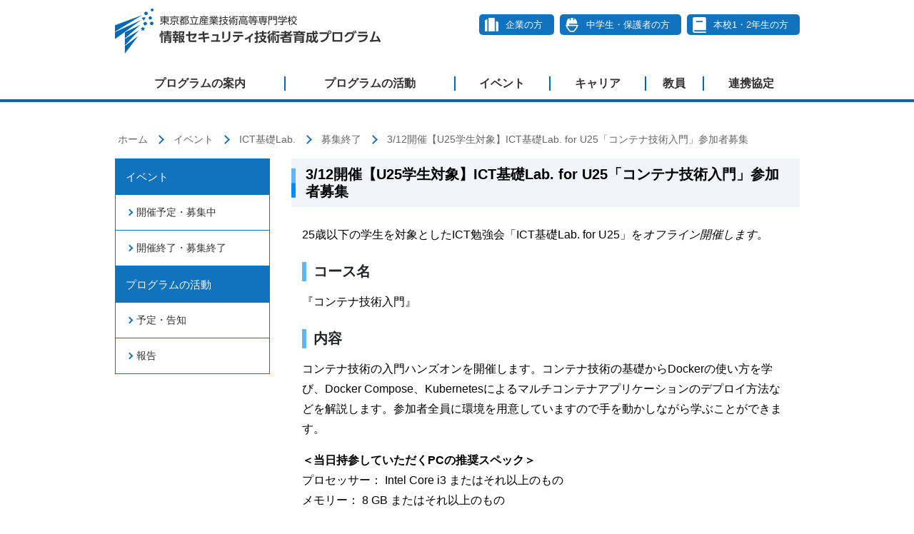

--- FILE ---
content_type: text/html; charset=UTF-8
request_url: https://www.tmcseec.net/ja/ict4u25_2301
body_size: 41934
content:


<!-- THEME DEBUG -->
<!-- THEME HOOK: 'html' -->
<!-- FILE NAME SUGGESTIONS:
   * html--node--396.html.twig
   * html--node--%.html.twig
   * html--node.html.twig
   x html.html.twig
-->
<!-- BEGIN OUTPUT from 'themes/custom/tmcseec/templates/html.html.twig' -->
<!DOCTYPE html>
<html lang="ja" dir="ltr" prefix="content: http://purl.org/rss/1.0/modules/content/  dc: http://purl.org/dc/terms/  foaf: http://xmlns.com/foaf/0.1/  og: http://ogp.me/ns#  rdfs: http://www.w3.org/2000/01/rdf-schema#  schema: http://schema.org/  sioc: http://rdfs.org/sioc/ns#  sioct: http://rdfs.org/sioc/types#  skos: http://www.w3.org/2004/02/skos/core#  xsd: http://www.w3.org/2001/XMLSchema# ">
  <head>
    <meta charset="utf-8" />
<script>(function(i,s,o,g,r,a,m){i["GoogleAnalyticsObject"]=r;i[r]=i[r]||function(){(i[r].q=i[r].q||[]).push(arguments)},i[r].l=1*new Date();a=s.createElement(o),m=s.getElementsByTagName(o)[0];a.async=1;a.src=g;m.parentNode.insertBefore(a,m)})(window,document,"script","https://www.google-analytics.com/analytics.js","ga");ga("create", "UA-109028873-1", {"cookieDomain":"auto"});ga("set", "anonymizeIp", true);ga("send", "pageview");</script>
<meta name="description" content="東京都立産業技術高等専門学校の情報セキュリティ技術者育成プログラム公式ウェブサイトです。プログラムの内容紹介、活動状況、中学生の方にもご参加いただけるイベント情報などを掲載しています。本プログラムでは日本のICT社会の安全・安心を担保できる情報セキュリティ技術者を育成します。" />
<meta name="keywords" content="サイバー,セキュリティ,サイバーレンジ,産技高専,高専,cybersecuritytokyo,産学連携,東京" />
<link rel="canonical" href="https://www.tmcseec.net/ja/ict4u25_2301" />
<meta name="Generator" content="Drupal 9 (https://www.drupal.org)" />
<meta name="MobileOptimized" content="width" />
<meta name="HandheldFriendly" content="true" />
<meta name="viewport" content="width=device-width, initial-scale=1.0" />
<link rel="icon" href="/core/misc/favicon.ico" type="image/vnd.microsoft.icon" />

    <title>3/12開催【U25学生対象】ICT基礎Lab. for U25「コンテナ技術入門」参加者募集 | 東京都立産業技術高等専門学校 情報セキュリティ技術者育成プログラム</title>
    <link rel="stylesheet" media="all" href="/core/assets/vendor/normalize-css/normalize.css?scsrvh" />
<link rel="stylesheet" media="all" href="/core/misc/normalize-fixes.css?scsrvh" />
<link rel="stylesheet" media="all" href="/core/modules/system/css/components/ajax-progress.module.css?scsrvh" />
<link rel="stylesheet" media="all" href="/core/modules/system/css/components/align.module.css?scsrvh" />
<link rel="stylesheet" media="all" href="/core/modules/system/css/components/autocomplete-loading.module.css?scsrvh" />
<link rel="stylesheet" media="all" href="/core/modules/system/css/components/fieldgroup.module.css?scsrvh" />
<link rel="stylesheet" media="all" href="/core/modules/system/css/components/container-inline.module.css?scsrvh" />
<link rel="stylesheet" media="all" href="/core/modules/system/css/components/clearfix.module.css?scsrvh" />
<link rel="stylesheet" media="all" href="/core/modules/system/css/components/details.module.css?scsrvh" />
<link rel="stylesheet" media="all" href="/core/modules/system/css/components/hidden.module.css?scsrvh" />
<link rel="stylesheet" media="all" href="/core/modules/system/css/components/item-list.module.css?scsrvh" />
<link rel="stylesheet" media="all" href="/core/modules/system/css/components/js.module.css?scsrvh" />
<link rel="stylesheet" media="all" href="/core/modules/system/css/components/nowrap.module.css?scsrvh" />
<link rel="stylesheet" media="all" href="/core/modules/system/css/components/position-container.module.css?scsrvh" />
<link rel="stylesheet" media="all" href="/core/modules/system/css/components/progress.module.css?scsrvh" />
<link rel="stylesheet" media="all" href="/core/modules/system/css/components/reset-appearance.module.css?scsrvh" />
<link rel="stylesheet" media="all" href="/core/modules/system/css/components/resize.module.css?scsrvh" />
<link rel="stylesheet" media="all" href="/core/modules/system/css/components/sticky-header.module.css?scsrvh" />
<link rel="stylesheet" media="all" href="/core/modules/system/css/components/system-status-counter.css?scsrvh" />
<link rel="stylesheet" media="all" href="/core/modules/system/css/components/system-status-report-counters.css?scsrvh" />
<link rel="stylesheet" media="all" href="/core/modules/system/css/components/system-status-report-general-info.css?scsrvh" />
<link rel="stylesheet" media="all" href="/core/modules/system/css/components/tabledrag.module.css?scsrvh" />
<link rel="stylesheet" media="all" href="/core/modules/system/css/components/tablesort.module.css?scsrvh" />
<link rel="stylesheet" media="all" href="/core/modules/system/css/components/tree-child.module.css?scsrvh" />
<link rel="stylesheet" media="all" href="/themes/custom/classy_back/css/components/action-links.css?scsrvh" />
<link rel="stylesheet" media="all" href="/themes/custom/classy_back/css/components/breadcrumb.css?scsrvh" />
<link rel="stylesheet" media="all" href="/themes/custom/classy_back/css/components/button.css?scsrvh" />
<link rel="stylesheet" media="all" href="/themes/custom/classy_back/css/components/collapse-processed.css?scsrvh" />
<link rel="stylesheet" media="all" href="/themes/custom/classy_back/css/components/container-inline.css?scsrvh" />
<link rel="stylesheet" media="all" href="/themes/custom/classy_back/css/components/details.css?scsrvh" />
<link rel="stylesheet" media="all" href="/themes/custom/classy_back/css/components/exposed-filters.css?scsrvh" />
<link rel="stylesheet" media="all" href="/themes/custom/classy_back/css/components/field.css?scsrvh" />
<link rel="stylesheet" media="all" href="/themes/custom/classy_back/css/components/form.css?scsrvh" />
<link rel="stylesheet" media="all" href="/themes/custom/classy_back/css/components/icons.css?scsrvh" />
<link rel="stylesheet" media="all" href="/themes/custom/classy_back/css/components/inline-form.css?scsrvh" />
<link rel="stylesheet" media="all" href="/themes/custom/classy_back/css/components/item-list.css?scsrvh" />
<link rel="stylesheet" media="all" href="/themes/custom/classy_back/css/components/link.css?scsrvh" />
<link rel="stylesheet" media="all" href="/themes/custom/classy_back/css/components/links.css?scsrvh" />
<link rel="stylesheet" media="all" href="/themes/custom/classy_back/css/components/menu.css?scsrvh" />
<link rel="stylesheet" media="all" href="/themes/custom/classy_back/css/components/more-link.css?scsrvh" />
<link rel="stylesheet" media="all" href="/themes/custom/classy_back/css/components/pager.css?scsrvh" />
<link rel="stylesheet" media="all" href="/themes/custom/classy_back/css/components/tabledrag.css?scsrvh" />
<link rel="stylesheet" media="all" href="/themes/custom/classy_back/css/components/tableselect.css?scsrvh" />
<link rel="stylesheet" media="all" href="/themes/custom/classy_back/css/components/tablesort.css?scsrvh" />
<link rel="stylesheet" media="all" href="/themes/custom/classy_back/css/components/tabs.css?scsrvh" />
<link rel="stylesheet" media="all" href="/themes/custom/classy_back/css/components/textarea.css?scsrvh" />
<link rel="stylesheet" media="all" href="/themes/custom/classy_back/css/components/ui-dialog.css?scsrvh" />
<link rel="stylesheet" media="all" href="/themes/custom/classy_back/css/components/node.css?scsrvh" />
<link rel="stylesheet" media="all" href="/themes/custom/tmcseec/lib/bootstrap/css/bootstrap_responsive.min.css?scsrvh" />
<link rel="stylesheet" media="all" href="/themes/custom/tmcseec/lib/slick/slick/slick.css?scsrvh" />
<link rel="stylesheet" media="all" href="/themes/custom/tmcseec/lib/slick/slick/slick-theme.css?scsrvh" />
<link rel="stylesheet" media="all" href="/themes/custom/tmcseec/css/common.css?scsrvh" />
<link rel="stylesheet" media="all" href="/themes/custom/tmcseec/css/contents.css?scsrvh" />

    
  <meta name="viewport" content="width=480px, shrink-to-fit=no　user-scalable=no, target-densitydpi=device-dpi">  <style type="text/stylesheet">
    @-webkit-viewport   { width: device-width; }
    @-moz-viewport      { width: device-width; }
    @-ms-viewport       { width: device-width; }
    @-o-viewport        { width: device-width; }
    @viewport           { width: device-width; }
  </style>
  <script type="text/javascript">
    //<![CDATA[
    if (navigator.userAgent.match(/IEMobile\/10\.0/)) {
      var msViewportStyle = document.createElement("style");
      msViewportStyle.appendChild(
        document.createTextNode("@-ms-viewport{width:auto!important}")
      );
      document.getElementsByTagName("head")[0].appendChild(msViewportStyle);
    }
    //]]>
  </script>
    <link rel="shortcut icon" type="image/vnd.microsoft.icon" href="/themes/custom/tmcseec/images/favicons/favicon.ico">
    <link rel="icon" type="image/vnd.microsoft.icon" href="/themes/custom/tmcseec/images/favicons/favicon.ico">
    <link rel="apple-touch-icon" sizes="57x57" href="/themes/custom/tmcseec/images/favicons/apple-touch-icon-57x57.png">
    <link rel="apple-touch-icon" sizes="60x60" href="/themes/custom/tmcseec/images/favicons/apple-touch-icon-60x60.png">
    <link rel="apple-touch-icon" sizes="72x72" href="/themes/custom/tmcseec/images/favicons/apple-touch-icon-72x72.png">
    <link rel="apple-touch-icon" sizes="76x76" href="/themes/custom/tmcseec/images/favicons/apple-touch-icon-76x76.png">
    <link rel="apple-touch-icon" sizes="114x114" href="/themes/custom/tmcseec/images/favicons/apple-touch-icon-114x114.png">
    <link rel="apple-touch-icon" sizes="120x120" href="/themes/custom/tmcseec/images/favicons/apple-touch-icon-120x120.png">
    <link rel="apple-touch-icon" sizes="144x144" href="/themes/custom/tmcseec/images/favicons/apple-touch-icon-144x144.png">
    <link rel="apple-touch-icon" sizes="152x152" href="/themes/custom/tmcseec/images/favicons/apple-touch-icon-152x152.png">
    <link rel="apple-touch-icon" sizes="180x180" href="/themes/custom/tmcseec/images/favicons/apple-touch-icon-180x180.png">
    <link rel="icon" type="image/png" sizes="192x192" href="/themes/custom/tmcseec/images/favicons/android-chrome-192x192.png">
    <link rel="icon" type="image/png" sizes="48x48" href="/themes/custom/tmcseec/images/favicons/favicon-48x48.png">
    <link rel="icon" type="image/png" sizes="96x96" href="/themes/custom/tmcseec/images/favicons/favicon-96x96.png">
    <link rel="icon" type="image/png" sizes="96x96" href="/themes/custom/tmcseec/images/favicons/favicon-160x160.png">
    <link rel="icon" type="image/png" sizes="96x96" href="/themes/custom/tmcseec/images/favicons/favicon-196x196.png">
    <link rel="icon" type="image/png" sizes="16x16" href="/themes/custom/tmcseec/images/favicons/favicon-16x16.png">
    <link rel="icon" type="image/png" sizes="32x32" href="/themes/custom/tmcseec/images/favicons/favicon-32x32.png">
    <link rel="manifest" href="/themes/custom/tmcseec/images/favicons/manifest.json">
    <meta name="msapplication-TileColor" content="#2d88ef">
    <meta name="msapplication-TileImage" content="/mstile-144x144.png">
    <!-- og:facebook twitter -->
    <meta property="og:type" content="website">
    <meta property="og:title" content="東京都立産業技術高等専門学校 情報セキュリティ技術者育成プログラム">
    <meta property="og:url" content="https://www.tmcseec.net/">
    <meta property="og:image" content="https://www.tmcseec.net/themes/custom/tmcseec/images/meta/ogp.png">
    <meta property="og:description" content="東京都立産業技術高等専門学校の情報セキュリティ技術者育成プログラム公式ウェブサイトです。プログラムの内容紹介、活動状況、中学生の方にもご参加いただけるイベント情報などを掲載しています。本プログラムでは日本のICT社会の安全・安心を担保できる情報セキュリティ技術者を育成します。">
    <meta property="og:site_name" content="東京都立産業技術高等専門学校 情報セキュリティ技術者育成プログラム">
  </head>
  <body class="path-node page-node-type-article" id="body">
        <a href="#main-content" class="visually-hidden focusable skip-link">
      メインコンテンツに移動
    </a>
    
    

<!-- THEME DEBUG -->
<!-- THEME HOOK: 'off_canvas_page_wrapper' -->
<!-- BEGIN OUTPUT from 'core/modules/system/templates/off-canvas-page-wrapper.html.twig' -->
  <div class="dialog-off-canvas-main-canvas" data-off-canvas-main-canvas>
    

<!-- THEME DEBUG -->
<!-- THEME HOOK: 'page' -->
<!-- FILE NAME SUGGESTIONS:
   * page--node--396.html.twig
   * page--node--%.html.twig
   * page--node.html.twig
   x page.html.twig
-->
<!-- BEGIN OUTPUT from 'themes/custom/tmcseec/templates/page.html.twig' -->
  <div class="header">
    

<!-- THEME DEBUG -->
<!-- THEME HOOK: 'region' -->
<!-- FILE NAME SUGGESTIONS:
   * region--mainnav.html.twig
   x region.html.twig
-->
<!-- BEGIN OUTPUT from 'themes/custom/tmcseec/templates/region.html.twig' -->
  <div class="region region-mainnav">
    

<!-- THEME DEBUG -->
<!-- THEME HOOK: 'block' -->
<!-- FILE NAME SUGGESTIONS:
   * block--mainnavgation.html.twig
   * block--block-content--1c912d91-b9ec-4030-adb6-7d4b0eb43d5f.html.twig
   * block--block-content.html.twig
   * block--block-content.html.twig
   x block.html.twig
-->
<!-- BEGIN OUTPUT from 'themes/custom/classy_back/templates/block/block.html.twig' -->
<div id="block-mainnavgation" class="block block-block-content block-block-content1c912d91-b9ec-4030-adb6-7d4b0eb43d5f">
  
    
      

<!-- THEME DEBUG -->
<!-- THEME HOOK: 'field' -->
<!-- FILE NAME SUGGESTIONS:
   * field--block-content--body--basic.html.twig
   * field--block-content--body.html.twig
   * field--block-content--basic.html.twig
   * field--body.html.twig
   x field--text-with-summary.html.twig
   * field.html.twig
-->
<!-- BEGIN OUTPUT from 'themes/custom/tmcseec/templates/field--text-with-summary.html.twig' -->

            <div class="field field--name-body field--type-text-with-summary field--label-hidden field__item"><nav class="main-nav navbar navbar-expand-lg navbar-light">
<div class="header-wrapper d-flex flex-row justify-content-between"><a class="navbar-brand top-logo-area" href="/"><img class="d-none d-md-block" src="/themes/custom/tmcseec/images/common/header_logo_pc_x2.png" /><img class="d-block d-md-none" src="/themes/custom/tmcseec/images/common/header_logo_sp_x2.png" /></a>
<div class="top-sub-nav-area d-none d-md-block">
<ul class="sub-nav-lists ml-auto">
	<li class="sub-nav-list nav-company"><a href="/for_companies"><span>企業の方</span></a></li>
	<li class="sub-nav-list nav-jh-student"><a href="/for_junior_high_school_students"><span>中学生・保護者の方</span></a></li>
	<li class="sub-nav-list nav-student"><a href="/for_students"><span>本校1・2年生の方</span></a></li>
</ul>
</div>
</div>
<button class="nav-btn nav-open" data-target="#sp-navbar" data-toggle="collapse-side" type="button"></button>

<div class="nav-sp-wrapper" id="sp-navbar"><button class="nav-btn nav-close" data-target="#sp-navbar" data-toggle="collapse-side" type="button"></button>

<div class="top-sub-nav-area d-block d-md-none">
<ul class="sub-nav-lists ml-auto">
	<li class="sub-nav-list nav-company"><a href="/for_companies"><span>企業の方</span></a></li>
	<li class="sub-nav-list nav-jh-student"><a href="/for_junior_high_school_students"><span>中学生・保護者の方</span></a></li>
	<li class="sub-nav-list nav-student"><a href="/for_students"><span>本校1・2年生の方</span></a></li>
</ul>
</div>

<ul class="navbar-nav main-nav-lists ">
	<li class="nav-item main-nav-list has-child-nav"><a class="nav-link nav-drop-parent" href="/about">プログラムの案内</a>

	<div class="nav-dropdown-wrapper">
	<ul class="nav-drop-lists">
		<li class="nav-drop-list"><a href="/program01">情報セキュリティ実習I</a></li>
		<li class="nav-drop-list"><a href="/program02">情報セキュリティ実習II</a></li>
		<li class="nav-drop-list"><a href="/program03">情報セキュリティ実習III</a></li>
	</ul>
	</div>
	</li>
	<li class="nav-item main-nav-list"><a class="nav-link" href="/activities">プログラムの活動</a></li>
	<li class="nav-item main-nav-list"><a class="nav-link" href="/events">イベント</a></li>
	<li class="nav-item main-nav-list has-child-nav"><a class="nav-link" href="/career">キャリア</a>
	<div class="nav-dropdown-wrapper">
	<ul class="nav-drop-lists">
		<li class="nav-drop-list"><a href="/path">進路</a></li>
		<li class="nav-drop-list"><a href="/internship">インターンシップ</a></li>
	</ul>
	</div>
	</li>
	<li class="nav-item main-nav-list has-child-nav nav-partnership"><a class="nav-link" href="/professors">教員</a>
	<div class="nav-dropdown-wrapper">
	<ul class="nav-drop-lists">
		<li class="nav-drop-list"><a href="/professors#m-iwata">岩田　満</a></li>
		<li class="nav-drop-list"><a href="/professors#k-satou">佐藤 喬</a></li>
		<li class="nav-drop-list"><a href="/professors#r-takesako">竹迫　良範</a></li>
		<li class="nav-drop-list"><a href="/professors#r-kawasaki">川崎　隆哉</a></li>
		<li class="nav-drop-list"><a href="/professors#t-tokita">時田　剛</a></li>
		<li class="nav-drop-list"><a href="/professors#j-ishida">石田　淳一</a></li>
		<li class="nav-drop-list"><a href="/professors#m-haga">芳賀　政信</a></li>
		<li class="nav-drop-list"><a href="/professors#g-tobimatsu">飛松　弦</a></li>
		<li class="nav-drop-list"><a href="/professors#j-otsuka">大塚　淳平</a></li>
	</ul>
	</div>
	</li>
	<li class="nav-item main-nav-list"><a class="nav-link" href="/partnership">連携協定</a></li>
</ul>
</div>
</nav>
</div>
      
<!-- END OUTPUT from 'themes/custom/tmcseec/templates/field--text-with-summary.html.twig' -->


  </div>

<!-- END OUTPUT from 'themes/custom/classy_back/templates/block/block.html.twig' -->


  </div>

<!-- END OUTPUT from 'themes/custom/tmcseec/templates/region.html.twig' -->


  </div>

<div class="contents inner-contents">
  <div class="breadcrumb-area d-block d-md-none">
      

<!-- THEME DEBUG -->
<!-- THEME HOOK: 'region' -->
<!-- FILE NAME SUGGESTIONS:
   * region--breadcrumb.html.twig
   x region.html.twig
-->
<!-- BEGIN OUTPUT from 'themes/custom/tmcseec/templates/region.html.twig' -->
  <div class="region region-breadcrumb">
    

<!-- THEME DEBUG -->
<!-- THEME HOOK: 'block' -->
<!-- FILE NAME SUGGESTIONS:
   * block--hankusu.html.twig
   * block--system-breadcrumb-block.html.twig
   * block--system.html.twig
   x block.html.twig
-->
<!-- BEGIN OUTPUT from 'themes/custom/classy_back/templates/block/block.html.twig' -->
<div id="block-hankusu" class="block block-system block-system-breadcrumb-block">
  
    
      

<!-- THEME DEBUG -->
<!-- THEME HOOK: 'breadcrumb' -->
<!-- BEGIN OUTPUT from 'themes/custom/tmcseec/templates/breadcrumb.html.twig' -->
    <ul class="breadcrumb-lists" role="navigation" aria-labelledby="system-breadcrumb">
              <li class="breadcrumb-list">
                  <a href="/ja">ホーム</a>
              </li>
                  <li class="breadcrumb-list">
                  <a href="/ja/events-list">イベント</a>
              </li>
                  <li class="breadcrumb-list">
                  <a href="/ja/ict">ICT基礎Lab.</a>
              </li>
                  <li class="breadcrumb-list">
                  <a href="/ja/events/finished">募集終了</a>
              </li>
                  <li class="breadcrumb-list">
                  <a href="/ja/ict4u25_2301">3/12開催【U25学生対象】ICT基礎Lab. for U25「コンテナ技術入門」参加者募集</a>
              </li>
            </ul>

<!-- END OUTPUT from 'themes/custom/tmcseec/templates/breadcrumb.html.twig' -->


  </div>

<!-- END OUTPUT from 'themes/custom/classy_back/templates/block/block.html.twig' -->


  </div>

<!-- END OUTPUT from 'themes/custom/tmcseec/templates/region.html.twig' -->


  </div>
    <div class="breadcrumb-area d-none d-md-block">
   

<!-- THEME DEBUG -->
<!-- THEME HOOK: 'region' -->
<!-- FILE NAME SUGGESTIONS:
   * region--breadcrumb.html.twig
   x region.html.twig
-->
<!-- BEGIN OUTPUT from 'themes/custom/tmcseec/templates/region.html.twig' -->
  <div class="region region-breadcrumb">
    

<!-- THEME DEBUG -->
<!-- THEME HOOK: 'block' -->
<!-- FILE NAME SUGGESTIONS:
   * block--hankusu.html.twig
   * block--system-breadcrumb-block.html.twig
   * block--system.html.twig
   x block.html.twig
-->
<!-- BEGIN OUTPUT from 'themes/custom/classy_back/templates/block/block.html.twig' -->
<div id="block-hankusu" class="block block-system block-system-breadcrumb-block">
  
    
      

<!-- THEME DEBUG -->
<!-- THEME HOOK: 'breadcrumb' -->
<!-- BEGIN OUTPUT from 'themes/custom/tmcseec/templates/breadcrumb.html.twig' -->
    <ul class="breadcrumb-lists" role="navigation" aria-labelledby="system-breadcrumb">
              <li class="breadcrumb-list">
                  <a href="/ja">ホーム</a>
              </li>
                  <li class="breadcrumb-list">
                  <a href="/ja/events-list">イベント</a>
              </li>
                  <li class="breadcrumb-list">
                  <a href="/ja/ict">ICT基礎Lab.</a>
              </li>
                  <li class="breadcrumb-list">
                  <a href="/ja/events/finished">募集終了</a>
              </li>
                  <li class="breadcrumb-list">
                  <a href="/ja/ict4u25_2301">3/12開催【U25学生対象】ICT基礎Lab. for U25「コンテナ技術入門」参加者募集</a>
              </li>
            </ul>

<!-- END OUTPUT from 'themes/custom/tmcseec/templates/breadcrumb.html.twig' -->


  </div>

<!-- END OUTPUT from 'themes/custom/classy_back/templates/block/block.html.twig' -->


  </div>

<!-- END OUTPUT from 'themes/custom/tmcseec/templates/region.html.twig' -->


  </div>
  <div class="contents-wrapper row">
    <div class="side-contents d-none d-md-block col-md-3">
      

<!-- THEME DEBUG -->
<!-- THEME HOOK: 'region' -->
<!-- FILE NAME SUGGESTIONS:
   * region--side-content.html.twig
   x region.html.twig
-->
<!-- BEGIN OUTPUT from 'themes/custom/tmcseec/templates/region.html.twig' -->
  <div class="region region-side-content">
    

<!-- THEME DEBUG -->
<!-- THEME HOOK: 'block' -->
<!-- FILE NAME SUGGESTIONS:
   * block--side-blogs.html.twig
   * block--block-content--a23c0ee8-645c-4929-9c10-5781c42bc2ab.html.twig
   * block--block-content.html.twig
   * block--block-content.html.twig
   x block.html.twig
-->
<!-- BEGIN OUTPUT from 'themes/custom/classy_back/templates/block/block.html.twig' -->
<div id="block-side-blogs" class="block block-block-content block-block-contenta23c0ee8-645c-4929-9c10-5781c42bc2ab">
  
    
      

<!-- THEME DEBUG -->
<!-- THEME HOOK: 'field' -->
<!-- FILE NAME SUGGESTIONS:
   * field--block-content--body--basic.html.twig
   * field--block-content--body.html.twig
   * field--block-content--basic.html.twig
   * field--body.html.twig
   x field--text-with-summary.html.twig
   * field.html.twig
-->
<!-- BEGIN OUTPUT from 'themes/custom/tmcseec/templates/field--text-with-summary.html.twig' -->

            <div class="field field--name-body field--type-text-with-summary field--label-hidden field__item"><div class="side-menu-area">
<ul class="side-menu-lists">
	<li class="side-menu-list"><a href="/events">イベント</a></li>
	<li class="side-menu-list menu-child"><a href="/events/plans_events">開催予定・募集中</a></li>
	<li class="side-menu-list menu-child"><a href="/events/finished-events">開催終了・募集終了</a></li>
	<li class="side-menu-list"><a href="/activities">プログラムの活動</a></li>
	<li class="side-menu-list menu-child"><a href="/activities/activities-list">予定・告知</a></li>
	<li class="side-menu-list menu-child"><a href="/activities/finished-activities">報告</a></li>
</ul>
</div>
</div>
      
<!-- END OUTPUT from 'themes/custom/tmcseec/templates/field--text-with-summary.html.twig' -->


  </div>

<!-- END OUTPUT from 'themes/custom/classy_back/templates/block/block.html.twig' -->


  </div>

<!-- END OUTPUT from 'themes/custom/tmcseec/templates/region.html.twig' -->


    </div>
    <div class="main-contents col-md-9 col-12">
      

<!-- THEME DEBUG -->
<!-- THEME HOOK: 'region' -->
<!-- FILE NAME SUGGESTIONS:
   * region--container-content.html.twig
   x region.html.twig
-->
<!-- BEGIN OUTPUT from 'themes/custom/tmcseec/templates/region.html.twig' -->
  <div class="region region-container-content">
    

<!-- THEME DEBUG -->
<!-- THEME HOOK: 'block' -->
<!-- FILE NAME SUGGESTIONS:
   * block--meinheshikontentsu.html.twig
   * block--system-main-block.html.twig
   * block--system.html.twig
   x block.html.twig
-->
<!-- BEGIN OUTPUT from 'themes/custom/classy_back/templates/block/block.html.twig' -->
<div id="block-meinheshikontentsu" class="block block-system block-system-main-block">
  
    
      

<!-- THEME DEBUG -->
<!-- THEME HOOK: 'node' -->
<!-- FILE NAME SUGGESTIONS:
   * node--396--full.html.twig
   * node--396.html.twig
   x node--article--full.html.twig
   * node--article.html.twig
   * node--full.html.twig
   * node.html.twig
-->
<!-- BEGIN OUTPUT from 'themes/custom/tmcseec/templates/node--article--full.html.twig' -->

<article data-history-node-id="396" role="article" about="/ja/ict4u25_2301" typeof="schema:Article" class="node node--type-article node--view-mode-full">

  
        <h3 class="heading-style-02">

<!-- THEME DEBUG -->
<!-- THEME HOOK: 'field' -->
<!-- FILE NAME SUGGESTIONS:
   * field--node--title--article.html.twig
   x field--node--title.html.twig
   * field--node--article.html.twig
   * field--title.html.twig
   * field--string.html.twig
   * field.html.twig
-->
<!-- BEGIN OUTPUT from 'themes/custom/classy_back/templates/field/field--node--title.html.twig' -->
<span property="schema:name" class="field field--name-title field--type-string field--label-hidden">3/12開催【U25学生対象】ICT基礎Lab. for U25「コンテナ技術入門」参加者募集</span>

<!-- END OUTPUT from 'themes/custom/classy_back/templates/field/field--node--title.html.twig' -->

</h3>
  

<!-- THEME DEBUG -->
<!-- THEME HOOK: 'rdf_metadata' -->
<!-- BEGIN OUTPUT from 'themes/custom/classy_back/templates/misc/rdf-metadata.html.twig' -->
  <span property="schema:name" content="3/12開催【U25学生対象】ICT基礎Lab. for U25「コンテナ技術入門」参加者募集" class="rdf-meta hidden"></span>

<!-- END OUTPUT from 'themes/custom/classy_back/templates/misc/rdf-metadata.html.twig' -->




  <div class="node__content">
    

<!-- THEME DEBUG -->
<!-- THEME HOOK: 'field' -->
<!-- FILE NAME SUGGESTIONS:
   x field--node--body--article.html.twig
   * field--node--body.html.twig
   * field--node--article.html.twig
   * field--body.html.twig
   * field--text-with-summary.html.twig
   * field.html.twig
-->
<!-- BEGIN OUTPUT from 'themes/custom/tmcseec/templates/field--node--body--article.html.twig' -->

            <div property="schema:text" class="field field--name-body field--type-text-with-summary field--label-hidden col-sm-12 col-xs-12 field__item"><p>25歳以下の学生を対象としたICT勉強会「ICT基礎Lab. for U25」を<em>オフライン開催します。</em></p>
<!--
<div class="row mb50">
<div class="col-md-8 offset-md-2"><a class="btn-style-01 " href="/ict4u25_2301_entry">応募フォームはこちら</a></div>
</div>
-->

<h4 class="heading-style-03">コース名</h4>

<p>『コンテナ技術入門』</p>

<h4 class="heading-style-03">内容</h4>

<p>コンテナ技術の入門ハンズオンを開催します。コンテナ技術の基礎からDockerの使い方を学び、Docker Compose、Kubernetesによるマルチコンテナアプリケーションのデプロイ方法などを解説します。参加者全員に環境を用意していますので手を動かしながら学ぶことができます。</p>

<p><strong>＜当日持参していただくPCの推奨スペック＞</strong><br />
プロセッサー： Intel Core i3 またはそれ以上のもの<br />
メモリー： 8 GB またはそれ以上のもの<br />
ストレージ： 10 GB以上の空き容量<br />
WiFiが利用できる事</p>

<p><strong>＜推奨スキル＞</strong><br />
Linuxの基礎知識をお持ちの方</p>

<h4 class="heading-style-03">日程</h4>

<p>2023年3月12日（日）9:00～17:00（12:00～13:00昼休憩）</p>

<p><font color="red">今後の新型コロナウイルス感染拡大状況によっては、開催を中止したり日程を変更したりする場合があります。その際は、このページでお知らせします。</font></p>

<h4 class="heading-style-03">会場</h4>

<p>東京都立産業技術高等専門学校品川キャンパス（東京都品川区東大井1-10-40）<br />
※会場開催〈<em>オフライン開催</em>〉</p>

<h4 class="heading-style-03">講師</h4>

<p>阿部一期氏（エヌ・ティ・ティ・データ先端技術株式会社）</p>

<h4 class="heading-style-03">定員</h4>

<p>12名<br />
応募人数が定員を上回った場合は抽選とさせていただきます。</p>

<h4 class="heading-style-03">主催</h4>

<p>東京都立産業技術高等専門学校</p>

<h4 class="heading-style-03">共催</h4>

<p>独立行政法人情報処理推進機構(IPA)</p>

<h4 class="heading-style-03">応募要件</h4>

<p>下記の条件すべてを満たす方が応募できます。<br />
<font color="red">＜推奨スキル＞Linuxの基礎知識をお持ちの方</font></p>

<ul>
	<li>日本国内に居住する、2023年3月31日時点において<font color="red"><strong>25歳以下の学生</strong></font></li>
	<li>当日、演習で使用するノートPCを持参できる<br />
	　＜PCの推奨スペック＞<br />
	　プロセッサー： Intel Core i3 またはそれ以上のもの<br />
	　メモリー： 8 GB またはそれ以上のもの<br />
	　ストレージ： 10 GB以上の空き容量<br />
	　WiFiが利用できる事</li>
	<li>肖像等の使用に関して承諾できる（<a class="link-style-01" href="/themes/custom/tmcseec/pdf/ictU25_consent_sample.pdf" target="_blank">提出していただく承諾書のサンプル<img class="icon-pfd" src="/themes/custom/tmcseec/images/common/icon_pdf.png" /></a>）</li>
</ul>

<h4 class="heading-style-03">申し込み</h4>

<p>本サイトで参加申し込みを受け付けます。以下リンク先の応募フォームからお申し込みください。</p>

<p>申込締切：<s>2023年3月3日(金) 12:00</s> 終了しました<br />
参加者決定：2023年3月6日(月) 12:00までに本サイトで参加決定者の受付番号を発表します。</p>
<!--
<div class="row mb50">
<div class="col-md-8 offset-md-2"><a class="btn-style-01 " href="/ict4u25_2301_entry">応募フォームはこちら</a></div>
</div>
-->

<h4 class="heading-style-03">費用</h4>

<p>無料<br />
ただし、自宅から会場間の交通費及び昼食代は自己負担となります。</p>

<h4 class="heading-style-03"><font color="red">新型コロナウイルス感染症対策について</font></h4>

<p><font color="red">以下の新型コロナウイルス感染症対策を講じた上で開催します。<br />
・参加者に、開催1週間前から体温チェック表に体温を記録していただきます。<br />
・受付時に非接触型体温計で参加者の体温を測定し、上記体温チェック表を提出していただきます。<br />
・参加者と関係者にマスクを常時装着していただきます。<br />
・入室時のアルコールによる手指消毒を徹底します。<br />
・三密回避の案内ポスターを掲示します。<br />
・参加者以外の演習室への入室は認めません。演習室に見学席はありません。また、校内に待合室はありません。<br />
・校内で昼食をとる場合は黙食していただきます。</font></p>

<h3 class="heading-style-03"><font color="red">発熱(37.5℃)が確認された場合</font></h3>

<p><font color="red">・1週間以内に発熱があった場合はご来場をご遠慮願います。<br />
・受付での検温時に発熱が確認された場合は参加をお断りさせていただきます。</font></p>

<h4 class="heading-style-03">問い合わせ先</h4>

<p>東京都立産業技術高等専門学校 品川キャンパス 企画調査係<br />
TEL：03-3471-6331<br />
FAX：03-3471-6338<br />
Email：kikaku_security@jmj.tmu.ac.jp</p>

<div>&nbsp;</div>
</div>
      
<!-- END OUTPUT from 'themes/custom/tmcseec/templates/field--node--body--article.html.twig' -->



<!-- THEME DEBUG -->
<!-- THEME HOOK: 'links__node' -->
<!-- FILE NAME SUGGESTIONS:
   x links--node.html.twig
   x links--node.html.twig
   * links.html.twig
-->
<!-- BEGIN OUTPUT from 'themes/custom/classy_back/templates/content/links--node.html.twig' -->

<!-- END OUTPUT from 'themes/custom/classy_back/templates/content/links--node.html.twig' -->


  </div>

</article>

<!-- END OUTPUT from 'themes/custom/tmcseec/templates/node--article--full.html.twig' -->


  </div>

<!-- END OUTPUT from 'themes/custom/classy_back/templates/block/block.html.twig' -->


  </div>

<!-- END OUTPUT from 'themes/custom/tmcseec/templates/region.html.twig' -->


    </div>    
  </div>

</div>


<!-- THEME DEBUG -->
<!-- THEME HOOK: 'region' -->
<!-- FILE NAME SUGGESTIONS:
   * region--to-top-btn.html.twig
   x region.html.twig
-->
<!-- BEGIN OUTPUT from 'themes/custom/tmcseec/templates/region.html.twig' -->
  <div class="region region-to-top-btn">
    

<!-- THEME DEBUG -->
<!-- THEME HOOK: 'block' -->
<!-- FILE NAME SUGGESTIONS:
   * block--to-top-btn.html.twig
   * block--block-content--1f465f18-2398-4ffd-8bb1-f7fc3ac5f398.html.twig
   * block--block-content.html.twig
   * block--block-content.html.twig
   x block.html.twig
-->
<!-- BEGIN OUTPUT from 'themes/custom/classy_back/templates/block/block.html.twig' -->
<div id="block-to-top-btn" class="block block-block-content block-block-content1f465f18-2398-4ffd-8bb1-f7fc3ac5f398">
  
    
      

<!-- THEME DEBUG -->
<!-- THEME HOOK: 'field' -->
<!-- FILE NAME SUGGESTIONS:
   * field--block-content--body--basic.html.twig
   * field--block-content--body.html.twig
   * field--block-content--basic.html.twig
   * field--body.html.twig
   x field--text-with-summary.html.twig
   * field.html.twig
-->
<!-- BEGIN OUTPUT from 'themes/custom/tmcseec/templates/field--text-with-summary.html.twig' -->

            <div class="field field--name-body field--type-text-with-summary field--label-hidden field__item"><div class="to-top-area"><a class="to-top-btn inner-link" href="#body" title="ページTOPへ"><img alt="" class="" src="/themes/custom/tmcseec/images/common/btn_to_top_sp_x2.png" width="42" /> </a></div>
</div>
      
<!-- END OUTPUT from 'themes/custom/tmcseec/templates/field--text-with-summary.html.twig' -->


  </div>

<!-- END OUTPUT from 'themes/custom/classy_back/templates/block/block.html.twig' -->


  </div>

<!-- END OUTPUT from 'themes/custom/tmcseec/templates/region.html.twig' -->


<footer class="footer">
  

<!-- THEME DEBUG -->
<!-- THEME HOOK: 'region' -->
<!-- FILE NAME SUGGESTIONS:
   * region--footer.html.twig
   x region.html.twig
-->
<!-- BEGIN OUTPUT from 'themes/custom/tmcseec/templates/region.html.twig' -->
  <div class="region region-footer">
    

<!-- THEME DEBUG -->
<!-- THEME HOOK: 'block' -->
<!-- FILE NAME SUGGESTIONS:
   * block--footer.html.twig
   * block--block-content--62ba3aca-7c9b-459a-9ab6-c65348440e31.html.twig
   * block--block-content.html.twig
   * block--block-content.html.twig
   x block.html.twig
-->
<!-- BEGIN OUTPUT from 'themes/custom/classy_back/templates/block/block.html.twig' -->
<div id="block-footer" class="block block-block-content block-block-content62ba3aca-7c9b-459a-9ab6-c65348440e31">
  
    
      

<!-- THEME DEBUG -->
<!-- THEME HOOK: 'field' -->
<!-- FILE NAME SUGGESTIONS:
   * field--block-content--body--basic.html.twig
   * field--block-content--body.html.twig
   * field--block-content--basic.html.twig
   * field--body.html.twig
   x field--text-with-summary.html.twig
   * field.html.twig
-->
<!-- BEGIN OUTPUT from 'themes/custom/tmcseec/templates/field--text-with-summary.html.twig' -->

            <div class="field field--name-body field--type-text-with-summary field--label-hidden field__item"><div class="footer-nav-area">
<div class="footer-container">
<div class="footer-subnav-area">
<ul class="footer-subnav-lists">
	<li class="footer-subnav-list nav-company"><a href="/for_companies"><span class="nav-title">企業の方</span> <span class="nav-note">情報セキュリティ技術者育成プログラムにおける企業様との協力などのご案内</span> </a></li>
	<li class="footer-subnav-list nav-jh-student"><a href="/for_junior_high_school_students"><span class="nav-title">中学生・保護者の方</span> <span class="nav-note">情報セキュリティ技術者育成プログラムへの参加ご検討・各種中学生向け講演・イベントなどのご案内</span> </a></li>
	<li class="footer-subnav-list nav-student"><a href="/for_students"><span class="nav-title">本校1・2年生の方</span> <span class="nav-note">情報セキュリティ技術者育成プログラムへの参加をご検討中の在学生の皆様へのご案内</span> </a></li>
</ul>
</div>

<div class="fotter-mainnav-area">
<h3 class="fotter-mainnav-header"><a href="/">情報セキュリティ技術者育成プログラム</a></h3>

<div class="fotter-mainnav-wrapper d-flex flex-md-row flex-column justify-content-around">
<ul class="footer-mainnav-lists mainnav-parent footer-mainnav-first">
	<li class="footer-mainnav-list"><a href="/about">プログラムの案内</a>

	<ul class="footer-mainnav-lists mainnav-child">
		<li class="footer-mainnav-list mainnav-child"><a href="/program01">情報セキュリティ実習I</a></li>
		<li class="footer-mainnav-list mainnav-child"><a href="/program02">情報セキュリティ実習II</a></li>
		<li class="footer-mainnav-list mainnav-child"><a href="/program03">情報セキュリティ実習III</a></li>
	</ul>
	</li>
</ul>

<ul class="footer-mainnav-lists mainnav-parent footer-mainnav-second">
	<li class="footer-mainnav-list"><a href="/activities">プログラムの活動</a></li>
	<li class="footer-mainnav-list"><a href="/events">イベント</a></li>
</ul>

<ul class="footer-mainnav-lists mainnav-parent footer-mainnav-third">
	<li class="footer-mainnav-list"><a href="/career">キャリア</a>

	<ul class="footer-mainnav-lists mainnav-child">
		<li class="footer-mainnav-list mainnav-child"><a href="/path">進路</a></li>
		<li class="footer-mainnav-list mainnav-child"><a href="/internship">インターンシップ</a></li>
	</ul>
	</li>
</ul>

<ul class="footer-mainnav-lists mainnav-parent footer-mainnav-fourth">
	<li class="footer-mainnav-list"><a href="/professors">教員</a></li>
	<li class="footer-mainnav-list"><a href="/partnership">連携協定</a></li>
</ul>

<ul class="footer-mainnav-lists mainnav-parent footer-mainnav-fifth">
	<li class="footer-mainnav-list"><a href="/links">リンク集</a></li>
</ul>
</div>
</div>
</div>
</div>

<div class="footer-copyright-area">
<div class="footer-container">
<p class="copy-right">© Tokyo Metropolitan College of Industrial Technology. All rights reserved.</p>
</div>
</div>
</div>
      
<!-- END OUTPUT from 'themes/custom/tmcseec/templates/field--text-with-summary.html.twig' -->


  </div>

<!-- END OUTPUT from 'themes/custom/classy_back/templates/block/block.html.twig' -->


  </div>

<!-- END OUTPUT from 'themes/custom/tmcseec/templates/region.html.twig' -->


</footer>

<!-- END OUTPUT from 'themes/custom/tmcseec/templates/page.html.twig' -->


  </div>

<!-- END OUTPUT from 'core/modules/system/templates/off-canvas-page-wrapper.html.twig' -->


    
    <script type="application/json" data-drupal-selector="drupal-settings-json">{"path":{"baseUrl":"\/","scriptPath":null,"pathPrefix":"ja\/","currentPath":"node\/396","currentPathIsAdmin":false,"isFront":false,"currentLanguage":"ja"},"pluralDelimiter":"\u0003","suppressDeprecationErrors":true,"google_analytics":{"trackOutbound":true,"trackMailto":true,"trackDownload":true,"trackDownloadExtensions":"7z|aac|arc|arj|asf|asx|avi|bin|csv|doc(x|m)?|dot(x|m)?|exe|flv|gif|gz|gzip|hqx|jar|jpe?g|js|mp(2|3|4|e?g)|mov(ie)?|msi|msp|pdf|phps|png|ppt(x|m)?|pot(x|m)?|pps(x|m)?|ppam|sld(x|m)?|thmx|qtm?|ra(m|r)?|sea|sit|tar|tgz|torrent|txt|wav|wma|wmv|wpd|xls(x|m|b)?|xlt(x|m)|xlam|xml|z|zip"},"user":{"uid":0,"permissionsHash":"969b71e256deb843af3c71c1762fcb8baf122dbf16090b4f486b06c8896e119e"}}</script>
<script src="/core/assets/vendor/jquery/jquery.min.js?v=3.6.3"></script>
<script src="/sites/default/files/languages/ja_9RSYCePxW7JKDhppbQJAkvk7K2DzrQYpBiZqY7yheSU.js?scsrvh"></script>
<script src="/core/misc/drupalSettingsLoader.js?v=9.5.11"></script>
<script src="/core/misc/drupal.js?v=9.5.11"></script>
<script src="/core/misc/drupal.init.js?v=9.5.11"></script>
<script src="/modules/contrib/google_analytics/js/google_analytics.js?v=9.5.11"></script>
<script src="/themes/custom/tmcseec/lib/bootstrap/js/bootstrap.js?v=1.x"></script>
<script src="/themes/custom/tmcseec/lib/slick/slick/slick.min.js?v=1.x"></script>
<script src="/themes/custom/tmcseec/js/script.js?v=1.x"></script>

  </body>
</html>

<!-- END OUTPUT from 'themes/custom/tmcseec/templates/html.html.twig' -->



--- FILE ---
content_type: text/css
request_url: https://www.tmcseec.net/themes/custom/tmcseec/css/common.css?scsrvh
body_size: 34966
content:
@charset "UTF-8";
/* CSS Document */

html{
  overflow: auto;
}

body{
  min-width: 986px;
  position: relative;
  font-family: メイリオ,Meiryo,Osaka,"ＭＳ Ｐゴシック","MS PGothic",sans-serif;
  line-height: 1.8;
  font-size: 16px;
  position: relative;
}
p{
  font-size: 16px;
  color: #000000;
}
ol li{
  font-size: 16px;
}
@media screen and (max-width: 767px){
  body{
    min-width:480px;
  }
  p{
    font-size: 20px;
  }
	ol li, ul li{
	  font-size: 20px;
	}
}

.footer-container{
  width: 969px;
  margin: 0 auto;
}

@media screen and (max-width: 767px){
.footer-container{
  width: 480px;
  margin: 0 auto;
}
}

ol{
  list-style: none;
  margin: 0;
  padding: 0;
}
img{
  max-width: 100%;
  height: auto;
}

a{
  color: #1172be;
}

a:hover,
a:focus{
  opacity: 0.6;
}
@media screen and (max-width: 767px){
  a:hover,a:focus{
    opacity: 1;
  }
}

/* ================
  - Header
================ */

.header{
  width: 100%;
  border-bottom: 4px solid #0168b7;
  position: relative;
  background-color: #ffffff;
}
@media screen and (max-width: 767px){
  .header{
    border-bottom: none;
    position: fixed;
    top:0;
    z-index: 10;
  }
}


.main-nav{
  flex-direction: column;
  padding:0;
}

@media screen and (max-width: 767px){
  .main-nav{
    width: 464px;
    flex-direction: inherit;
    margin: 0 auto;
    padding: 8px 8px 8px 8px;
  }
}


.header-wrapper{
  width: 959px;
  margin: 0 auto 15px auto;
}

@media screen and (max-width: 767px){
  .header-wrapper{
    width: 387px;
    margin: 0;
  }
}

.top-logo-area{
  margin: 7px 0 0 0;
}

@media screen and (max-width: 767px){
  .top-logo-area{
    margin:0;
  }
}

.top-logo-area img{
  width: 372px;
}
@media screen and (max-width: 767px){
  .top-logo-area img{
    width: 403px;
  }
}
.top-sub-nav-area{
  margin-top: 20px;
}
@media screen and (max-width: 767px){
}

.sub-nav-lists{
  display: table;
  margin: 0;
  padding: 0;
}
@media screen and (max-width: 767px){
  .sub-nav-lists{
    display: block;
    margin-bottom: 16px;
  }
}

.sub-nav-list{
  display: table-cell;
  height: 30px;
  padding-right: 8px;
}

.sub-nav-lists>li:last-child{
	padding-right: 0;
}

@media screen and (max-width: 767px){
  .sub-nav-list{
    display: block;
    height: 64px;
    margin-bottom: 8px;
    padding-right: 0;
  }
}


.sub-nav-list a{
  padding: 7px 16px 7px 8px;
  background-color:#1172be;
  color: #ffffff;
  font-size: 13px;
  vertical-align: middle;
  border-radius: 5px;
  position: relative;
}
.sub-nav-list a:visited{
	text-decoration: none;
	color: #ffffff;
	opacity:1
}
.sub-nav-list a:hover,.sub-nav-list a:active,.sub-nav-list a:focus{
  text-decoration: none;
  color: #ffffff;
  opacity: .8;
}


@media screen and (max-width: 767px){
  .sub-nav-list a{
    display: block;
    padding: 12px 16px 12px 25px;
    font-size: 20px;
    border-radius: 20px;
  }
}

.sub-nav-list.nav-company>a{
  background-image: url(../images/common/icon_company_w.svg);
  background-repeat: no-repeat;
  background-size: 19px 19px;
  background-position: 8px center;
}
.sub-nav-list.nav-company>a>span{
  padding-left: 29px;
}

.sub-nav-list.nav-jh-student a{
  background-image: url(../images/common/icon_jh_student_w.svg);
  background-repeat: no-repeat;
  background-size: 18px 22px;
  background-position: 8px center;
}
.sub-nav-list.nav-jh-student a>span{
  padding-left: 29px;
}

.sub-nav-list.nav-student >a{
  background-image: url(../images/common/icon_student_w.svg);
  background-repeat: no-repeat;
  background-size: 19px 22px;
  background-position: 8px center;
}

.sub-nav-list.nav-student >a>span{
  padding-left: 29px;
}

@media screen and (max-width: 767px){
  .sub-nav-list.nav-company>a{
    background-image: url(../images/common/icon_company_w.svg);
    background-repeat: no-repeat;
    background-size: 35px 35px;
    background-position: 24px center;
  }
  .sub-nav-list.nav-company>a>span{
    padding-left: 47px;
  }

  .sub-nav-list.nav-jh-student a{
    background-image: url(../images/common/icon_jh_student_w.svg);
    background-repeat: no-repeat;
    background-size: 29px 35px;
    background-position: 24px center;
  }
  .sub-nav-list.nav-jh-student a>span{
    padding-left: 47px;
  }

  .sub-nav-list.nav-student >a{
    background-image: url(../images/common/icon_student_w.svg);
    background-repeat: no-repeat;
    background-size: 35px 35px;
    background-position: 24px center;
  }

  .sub-nav-list.nav-student >a>span{
    padding-left: 47px;
  }
}
@media screen and (max-width: 767px){
  .nav-sp-wrapper{
    width: 347px;
    height: 100vh;
    padding: 15px 5px 80px 10px;
    z-index: 10;
    background: rgb(255, 255, 255);
    position: absolute;
    top:0;
    right: -347px;
    top: 0;
    position: fixed;
    overflow-x: hidden;
    overflow-y: scrooll;
    transition: .4s;
    opacity: 0;
  }

  .nav-sp-wrapper.in {
    right: -0px;
    transition: .4s;
    opacity: 1;
  }
}
.nav-btn{
  display: none;
  border: none;
}

@media screen and (max-width: 767px){
  .nav-btn{
    display: block;
    width: 46px;
    height: 42px;
    padding: 0;
  }
}

.nav-btn .nav-btn-icon{
  width: 46px;
  height: 42px;
  background-color: #ffffff;
  background-image: url(../images/common/nav_menu_btn_x2.png);
  background-repeat: no-repeat;
  background-size: 46px 42px;
  background-position: top left;
  display: inline-block;
  vertical-align: middle;
  content: "";
}
.nav-close{
  margin-left: auto;
  margin-right: 15px;
}
.nav-close .nav-btn-icon{
  width: 46px;
  height: 42px;
  background-image: url(../images/common/nav_close_btn_x2.png);
  background-repeat: no-repeat;
  background-size: 34px 34px;
  background-position: center center;
}


.main-nav-lists{
  display: table;
  width: 959px;
  margin: 0 auto;
  padding: 0;
}

.main-nav-list{
  display: table-cell;
  position: relative;
  border: none;
}
.main-nav-list:after{
  content:"";
  width: 2px;
  height: 20px;
  position: absolute;
  top: 12px;
  right: -1px;
  border: 1px solid #0168b7;
}
.main-nav-list:first-child{
  
}
@media screen and (max-width: 767px){
  .main-nav-lists{
    display: block;
    width: 100%;
    margin: 0 auto;
    padding: 0;
  }

  .main-nav-list{
    display: block;
    border-bottom: 3px solid #1173be;
  }
  .main-nav-list:first-child{
    border-top: 3px solid #1173be;
  }
  .main-nav-list:after{
    content:"";
    width: 2px;
    height: 20px;
    border: none;
  }
}
.main-nav-list:last-child:after{
  content:none;
}

.main-nav .main-nav-lists .main-nav-list a{
  display: block;
  margin: 0 1px ;
  text-align: center;
  font-size: 16px;
  font-weight: bold;
	line-height: 28px;
  color:#333333;
}
@media screen and (max-width: 767px){
  .main-nav .main-nav-lists .main-nav-list a{
    display: block;
    margin: 0 1px;
    padding: 8px 40px;
    text-align: left;
    font-size: 20px;
    font-weight: bold;
    line-height: 36px;
    color:#333333;
  }
}
.main-nav-list a:visited,
.main-nav-list a:hover,
.main-nav-list a:active,
.main-nav-list a:focus,
.main-nav-list.menu-item--active-trail a{
  color: #333333;
  text-decoration: none;
  opacity: 1;
}

.main-nav-list a:hover,
.main-nav-list a:active,
.main-nav-list a:focus,
.main-nav-list.menu-item--active-trail a{
  background-color: #dbeaf6;
  opacity: 1;
}


.nav-dropdown-wrapper{
  display: none;
  width: 100%;
  position: absolute;
  z-index: 10;
  background-color: #ffffff;
}



.main-nav-lists .nav-dropdown-wrapper .nav-drop-lists{
  display: block;
  width: 100%;
  margin: 0 auto;
  padding: 0;
  list-style: none;
}

.main-nav-lists .nav-dropdown-wrapper .nav-drop-lists .nav-drop-list{
  display: block;
  width: 100%;
  padding:0;
  position: relative;
  border: 2px solid #1172be;
  border-top: none;
  border-bottom: 1px solid #1172be;
  background-color: #ffffff;
}
.main-nav-lists .nav-dropdown-wrapper .nav-drop-lists .nav-drop-list:last-child{
  border-top: none;
}

.main-nav-lists .nav-dropdown-wrapper .nav-drop-lists .nav-drop-list a{
  margin: 0;
  padding: 10px 0 6px;
}
@media screen and (max-width: 767px){
  .nav-dropdown-wrapper{
    display: none;
    width: 100%;
    position: relative;
  }
  .main-nav-lists .nav-dropdown-wrapper .nav-drop-lists{
    width: 100%;
    margin: 0 auto;
    padding: 0;
    list-style: none;
  }

  .main-nav-lists .nav-dropdown-wrapper .nav-drop-lists .nav-drop-list{
    position: relative;
    border-top: 2px solid #1172be;
    border-left: none;
    border-right: none;
    border-bottom: none;
  }
  .main-nav-lists .nav-dropdown-wrapper .nav-drop-lists .nav-drop-list:last-child{
    border-top: 2px solid #1172be;
  }
  .main-nav-lists .nav-dropdown-wrapper .nav-drop-lists .nav-drop-list a{
    padding-left:20px; 
  }
}
.nav-toggle{
  display: none;
}
@media screen and (max-width: 767px){
  .has-child-nav{
    display: table;
    width: 100%;
  }
  .has-child-nav .nav-drop-parent.nav-link,
  .has-child-nav .nav-toggle{
    display: table-cell;
  }
  .main-nav .main-nav-lists .has-child-nav .nav-link{
    padding: 8px 10px 8px 0;
  }

  .nav-toggle {
    display: table-cell;
    width: 40px;
    height: 52px;
    padding: 0 10px;
    padding: 20px 10px 0 10px;
    vertical-align:top;
  }
  .nav-toggle.nav-toggle-open{
    padding: 20px 10px 0 10px;
    vertical-align:top;
  }
  .nav-toggle::after{
    content: "";
    display: block;
    width: 20px;
    height: 3px;
    background-color: #888888;
    position:relative;
  }
  .nav-toggle::before {
    content: "";
    display: block;
   width: 20px;
    height: 3px;
    background-color: #888888;
    -webkit-transform: rotate(90deg);
    -ms-transform: rotate(90deg);
    transform: rotate(90deg);
    transition: transform .3s;
    position:relative;
    top: 3px;
  }
  .nav-toggle-open::before{
  -webkit-transform:rotate(0deg);
  -ms-transform:rotate(0deg);
  transform:rotate(0deg);
  }
}

/* ================
  - contents
================ */

.contents{
  padding-top: 0;
  width: 100%;
}

@media screen and (max-width: 767px){
  .contents{
    padding-top: 76px;
    width: 100%;
  }
}
.inner-contents{
  padding-top: 25px;
  width: 959px;
  margin: 0 auto;
}
@media screen and (max-width: 767px){
  .inner-contents{
    padding-top: 76px;
    width: 100%;
		overflow: hidden;
  }
}



.inner-contents .contents-wrapper{
}
@media screen and (max-width: 767px){
  .inner-contents .contents-wrapper{
    width: calc(100% + 30px);
  }
}
.side-contents{
  margin-bottom: 30px;
}
.inner-contents .mainvisual-area{
  width: 100%;
  background-color:#edf3f9;
  margin: 0 auto;
}
.inner-contents .mainvisual-wrapper{
  display: block;
  width: 959px;
  height: 96px;
  margin: 0 auto;
  padding: 0;
  position: relative;
}
@media screen and (max-width: 767px){
  .inner-contents .mainvisual-area{
    background-color:inherit;
  }
  .inner-contents .mainvisual-wrapper{
    display: block;
    width: 100%;
    height: auto;
    padding: 0 0;
  }
}

.inner-contents .mainvisual-title{
  display: table;
  width:214px;
  height: 96px;
  margin-top:  auto;
  margin-bottom: auto;
  background-color:rgba(118,173,215,0.5);
  text-align: center;
  vertical-align: middle;
  position: absolute;
  z-index: 3;
}
.inner-contents .mainvisual-title h1{
  display: table-cell;
  font-size: 20px;
  font-weight: bold;
  color: #ffffff;
  text-align: center;
  vertical-align: middle;
}

.inner-contents .mainvisual-img{
  width: 959px;
}
  .inner-contents .mainvisual-img img{
    width: 959px;
    height: 96px;
  }
@media screen and (max-width: 767px){
  .inner-contents .mainvisual-title{
    display: block;
    width: 330px;
    height: 183px;
    margin-top:  auto;
    margin-bottom: auto;
    background-color:rgba(118,173,215,0.5);
    text-align: center;
    vertical-align: middle;
    position: absolute;
    top: 0;
    bottom: 0;
    line-height: 183px;
  }
  .inner-contents .mainvisual-title h1{
    display: inline-block;
    font-size: 32px;
  }

  .inner-contents .mainvisual-img{
    width: 100%;
    display: block;
    height: auto;
  }
  .inner-contents .mainvisual-img img{
    width: 100%;
    height: auto;
  }
}


.breadcrumb-area{
  width: 959px;
  margin: 0 auto;
  padding: 13px 0;
}

@media screen and (max-width: 767px){
  .breadcrumb-area{
    width: 480px;
    margin: 0 auto;
    padding: 10px 15px;
  }
}

.breadcrumb-lists{
  margin: 0;
  padding: 0;
  list-style: none;
}
.breadcrumb-list{
  display: inline-block;
}
.breadcrumb-list a{
  margin-right: 16px;
  padding-left:16px;
  display: block;
  font-size: 14px;
  color: #666666;
  position: relative;
}
.breadcrumb-list:first-child a{
  padding: 0 0 0 4px;
}

@media screen and (max-width: 767px){
  .breadcrumb-list a{
    margin-right: 8px;
    padding-left: 24px;
    font-size: 19px;
    box-sizing: border-box;
    max-width: 470px;
  }
}



.breadcrumb-list a:before{
  content: '';
  width: 9px;
  height: 9px;
  border: 0px;
  border-top: solid 2px #1172be;
  border-right: solid 2px #1172be;
  -ms-transform: rotate(45deg);
  -webkit-transform: rotate(45deg);
  transform: rotate(45deg);
  position: absolute;
  top: 12px;
  left: -8px;
  margin-top: -4px;
}
@media screen and (max-width: 767px){
  .breadcrumb-list a:before{
    top: 14px;
    left: 0;
  }
}

.breadcrumb-list:first-child a:before {
  border: none;
}

.breadcrumb-list a:visited,
.breadcrumb-list a:hover,
.breadcrumb-list a:active,
.breadcrumb-list a:focus{
  color: #666666;
  text-decoration: none;
}

.side-contents{
  /* padding-left: 0; */
}

.menu-item.menu-item--expanded.menu-item--active-trail.side-menu-list span .menu,
.side-menu-area ul.side-menu-lists{
  margin: 0;
  padding: 0;
  list-style: none;
}
.side-menu-lists .menu-item--expanded,
.side-menu-lists .menu-item--collapsed{
  list-style-image: none;
  list-style-type: none;
}
.side-menu-lists .menu-item{
  padding-top: 0;
}
.side-menu-list a{
  display: block;
  width: 100%;
  padding: 12px 15px;
  background-color: #1172be;
  color: #ffffff;
  font-size: 15px;
/*font-weight: bold; font_ch */
  font-weight: nomal;
}

.side-menu-list a:visited{
  color:#ffffff;
	text-decoration: none;
	opacity: 1;
}
.side-menu-list a:hover,
.side-menu-list a:active,
.side-menu-list a:focus,
.side-menu-area ul.side-menu-lists .side-menu-list a.is-active{
  color: #ffffff;
  text-decoration: none;
  opacity: .8;
}
.side-menu-list.menu-child a:visited{
  color: #333333;
  text-decoration: none;
	background-color: #ffffff;
  opacity: 1;
}
.side-menu-list.menu-child a:hover,
.side-menu-list.menu-child a:active,
.side-menu-list.menu-child a:focus,
.side-menu-area ul.side-menu-lists .side-menu-list.menu-child a.is-active{
  color: #333333;
  text-decoration: none;
	background-color: #dbeaf6;
  opacity: 1;
}

.menu--side-for-companies .side-menu-list a,
.menu--side-for-junior-high .side-menu-list a,
.menu--side-for-students .side-menu-list a{
  border-bottom: 1px solid #ffffff;
}

.menu-item.menu-item--expanded.menu-item--active-trail.side-menu-list span .menu .menu-item.side-menu-list a,
.side-menu-list.menu-child a{
  padding: 12px 15px 12px 29px;
  color: #333333;
  background-color: #ffffff;
  border: 1px solid #1172be;
  border-top: none;
  position: relative;
  font-size: 14px;
}
.menu-item.menu-item--expanded.menu-item--active-trail.side-menu-list span .menu .menu-item.side-menu-list a:before,
.side-menu-list.menu-child a:before{
  content: '';
  width: 7px;
  height: 7px;
  border: 0px;
  border-top: solid 2px #1172be;
  border-right: solid 2px #1172be;
  -ms-transform: rotate(45deg);
  -webkit-transform: rotate(45deg);
  transform: rotate(45deg);
  position: absolute;
  top: 50%;
  left: 16px;
  margin-top: -4px;
}
.main-contents{
  padding-top: 0;
  padding-bottom: 120px;
}
@media screen and (max-width: 767px){
  .main-contents{
    padding-top: 30px;
    padding-bottom: 120px;
		width: 100%;
  }
  .main-contents > div{
    margin: 0 auto;
		width: 464px;
	}
}

/*===TOP_btn===*/

#block-to-top-btn{
  position: relative;
}

.to-top-area{
  display: none;
  width: 61px;
  height: 62px;
  position: fixed;
  right: 30px;
  bottom: 30px;
  z-index: 9;
  -webkit-transform: translateZ(0);
}
.position-bottom{
  position: absolute;
  bottom: 50px;
}

@media screen and (max-width: 767px){
  .to-top-area{
    width: 41px;
    height: 42px;
    position: fixed;
    right: 20px;
    bottom: 20px;
  }
  .position-bottom{
    position: absolute;
    bottom: 20px;
  }
}
/*//===TOP_btn===*/


/* ================
  - Footer
================ */


.footer{
  width: 100%;
}

.footer-nav-area{
  width: 100%;
  padding: 0 0 20px 0;
  background-color: #c6dcef;
}
@media screen and (max-width: 767px){
  .footer-nav-area{
    padding: 0 0 0 0;
  }
}

.footer-subnav-area{
  padding-top: 20px;
  margin-bottom: 10px;
  border-bottom: 1px solid #ffffff;
}

.footer-subnav-lists{
  margin: 0 0 15px 0;
  padding: 0;
  list-style: none;
}
.footer-subnav-lists .footer-subnav-list{
  margin-bottom: 10px;
}
.footer-subnav-lists .footer-subnav-list a{
	display: block;
  padding :5px 0 5px 32px;
  color: #333333;
}
@media screen and (max-width: 767px){
  .footer-subnav-lists{
    margin: 0 0 0 0;
    padding: 0 15px ;
  }
  .footer-subnav-lists .footer-subnav-list{
    margin-bottom: 30px;
  }
  .footer-subnav-lists .footer-subnav-list a{
    padding : 0;
  }

}


.footer-subnav-lists .footer-subnav-list a:visited{
  color: #333333;
	text-decoration: none;
	opacity: 1;
}

.footer-subnav-lists .footer-subnav-list a:hover,
.footer-subnav-lists .footer-subnav-list a:active,
.footer-subnav-lists .footer-subnav-list a:focus{
  color: #333333;
  text-decoration: none;
  opacity: 1;
}
.footer-subnav-lists .footer-subnav-list a:hover span,
.footer-subnav-lists .footer-subnav-list a:active span,
.footer-subnav-lists .footer-subnav-list a:focus span{
	text-decoration: underline;
}

.footer-subnav-lists .footer-subnav-list.nav-company a{
  background: url(../images/common/icon_company_b.svg) no-repeat 0 7px/ 22px 22px;
}

.footer-subnav-lists .footer-subnav-list.nav-jh-student a{
  background: url(../images/common/icon_jh_student_b.svg) no-repeat 0 7px/ 22px 25px;
}

.footer-subnav-lists .footer-subnav-list.nav-student a{
  background: url(../images/common/icon_student_b.svg) no-repeat 0 7px/ 20px 24px;
}
@media screen and (max-width: 767px){
  .footer-subnav-lists .footer-subnav-list.nav-company a{
	  background: url(../images/common/icon_company_b.svg) no-repeat 0 top/ 35px 35px;
	}
  .footer-subnav-lists .footer-subnav-list.nav-jh-student a{
    background: url(../images/common/icon_jh_student_b.svg) no-repeat 0 top/ 30px 35px;
  }

  .footer-subnav-lists .footer-subnav-list.nav-student a{
    background: url(../images/common/icon_student_b.svg) no-repeat 0 top/ 29px 35px;
  }
}


.footer-subnav-lists .footer-subnav-list a .nav-title{
  display: inline;
  margin-right: 15px;
  font-size: 16px;
  font-weight: bold;
  color: #333333;
}
.footer-subnav-lists .footer-subnav-list a .nav-note{
  display: inline;
  margin-top:10px;
  font-size: 15px;
  font-weight: normal;
  color: #666666;
}

@media screen and (max-width: 767px){
  .footer-subnav-lists .footer-subnav-list a .nav-title{
		padding-left: 45px;
    margin-right: 0;
    font-weight: bold;
    font-size: 20px;
  }
  .footer-subnav-lists .footer-subnav-list a .nav-note{
    display: block;
    margin-top: 10px;
    font-size: 18px;
    font-weight: normal;
  }
}
.fotter-mainnav-area{
  padding: 0 0;
}

@media screen and (max-width: 767px){
  .fotter-mainnav-area{
    padding: 27px 15px 0;
  }
}

.fotter-mainnav-header{
  margin-bottom: 18px;
  padding: 7px 0 0 30px;
  background-image: url(../images/common/icon_program_b_sp.svg);
  background-repeat: no-repeat;
  background-size: 20px 19px;
  background-position: 0 center;
  font-size: 16px;
  font-weight: bold;
}
.fotter-mainnav-header a{
	color: #000000;
}
.fotter-mainnav-header a:hover,
.fotter-mainnav-header a:focus,
.fotter-mainnav-header a:active{
	color: #000000;
	text-decoration: underline;
	opacity: 1;
}
@media screen and (max-width: 767px){
  .fotter-mainnav-header{
    margin-bottom: 29px;
    padding: 7px 0 0 47px;
    background-image: url(../images/common/icon_program_b_sp.svg);
    background-repeat: no-repeat;
    background-size: 32px 30px;
    background-position: 0 center;
    font-size: 20px;
  }
}

.footer-mainnav-lists{
  margin: 0;
  padding: 0;
  list-style: none;
}
@media screen and (max-width: 767px){
  .footer-mainnav-lists{
    margin-bottom: 20px;
    padding-left: 15px;
  }
}

.footer-mainnav-lists.mainnav-parent>.footer-mainnav-list{
  display: inline;
  margin: 12px 0;
}

@media screen and (max-width: 767px){
  .footer-mainnav-lists.mainnav-parent>.footer-mainnav-list{
    display: inline-block;
    margin: 0 50px 0 0;
  }
}

.footer-mainnav-lists.mainnav-parent>.footer-mainnav-list:first-child{
  margin-top: 0;
}

.footer-mainnav-lists.mainnav-parent .footer-mainnav-list a,
.footer-mainnav-lists.mainnav-parent .footer-mainnav-list a:visited{
	color: #333333;
  text-decoration: none;
  opacity: 1;
}
.footer-mainnav-lists.mainnav-parent .footer-mainnav-list a:hover,
.footer-mainnav-lists.mainnav-parent .footer-mainnav-list a:active,
.footer-mainnav-lists.mainnav-parent .footer-mainnav-list a:focus{
  text-decoration: underline;
}


.footer-mainnav-lists.mainnav-parent>.footer-mainnav-list>a{
  display: block;
  padding: 0 0 0 19px;
  background-image: url(../images/common/footer_nav_arrow.svg);
  background-repeat: no-repeat;
  background-size: 13px 13px;
  background-position: left center;
  font-size: 16px;
  font-weight: bold;
}

.footer-mainnav-lists.mainnav-parent>.footer-mainnav-list:not(:first-child)>a{
  margin-top: 5px;
}

@media screen and (max-width: 767px){
  .footer-mainnav-lists.mainnav-parent>.footer-mainnav-list>a{
    display: block;
    padding: 0 0 0 29px;
    background-image: url(../images/common/footer_nav_arrow.svg);
    background-repeat: no-repeat;
    background-size: 18px 18px;
    background-position: left center;
    font-size: 20px;
    font-weight: bold;
  }
	.footer-mainnav-lists.mainnav-parent>.footer-mainnav-list:not(:first-child)>a{
    margin-top: 0;
	}
}


.footer-mainnav-lists.mainnav-parent>.footer-mainnav-list .footer-mainnav-lists.mainnav-child{
  margin: 0 0 0 19px;
  padding: 0;
}

.footer-mainnav-lists.mainnav-parent>.footer-mainnav-list .footer-mainnav-list.mainnav-child{
  font-size: 14px;
}
.footer-mainnav-lists.mainnav-parent>.footer-mainnav-list .footer-mainnav-list.mainnav-child a{
  padding: 5px 0;
}


@media screen and (max-width: 767px){
  .footer-mainnav-lists.mainnav-parent>.footer-mainnav-list .footer-mainnav-lists.mainnav-child{
    margin: 0 0 0 29px;
    padding: 0;
  }

  .footer-mainnav-lists.mainnav-parent>.footer-mainnav-list .footer-mainnav-list.mainnav-child{
    font-size: 18px;
  }
  .footer-mainnav-lists.mainnav-parent>.footer-mainnav-list .footer-mainnav-list.mainnav-child a{
    padding: 5px 0;
  }
}


.footer-copyright-area{
  background-color: #ffffff;
}

/*.footer-copyright-area .container{
  background-image: url(../images/common/footer_logo_pc_x2.png);
  background-repeat: no-repeat;
  background-size: 35px 42px;
  background-position: right center;
}*/

.copy-right{
	margin: 0;
  padding: 30px 0 30px 0;
  text-align: center;
  font-size: 12px;
  color: #0068b6;
}


@media screen and (max-width: 767px){
  .footer-copyright-area{
    background-color: #ffffff;
  }

/*  .footer-copyright-area .container{
    background-image: url(../images/common/footer_logo_sp_x2.png);
    background-repeat: no-repeat;
    background-size: 61px 73px;
    background-position: center 11px;
  }*/

  .copy-right{
		margin: 0;
    padding: 35px 0 35px 0;
    text-align: center;
    font-size: 16px;
    color: #0068b6;
  }
}


/*-----------------------------------------------
| Margin
-----------------------------------------------*/
.m0-a{ margin: 0 auto !important; }
.m-a{ margin-right: auto !important; margin-left: auto !important; }

.mt8{ margin-top: 8px !important; }
.mt10{ margin-top: 10px !important; }
.mt15{ margin-top: 15px !important; }
.mt20{ margin-top: 20px !important; }
.mt25{ margin-top: 25px !important; }
.mt30{ margin-top: 30px !important; }
.mt35{ margin-top: 35px !important; }
.mt40{ margin-top: 40px !important; }
.mt45{ margin-top: 45px !important; }
.mt50{ margin-top: 50px !important; }
.mt55{ margin-top: 55px !important; }
.mt60{ margin-top: 60px !important; }
@media screen and (max-width: 767px){
  .mt20-xs{ margin-top: 20px !important; }
  .mt25-xs{ margin-top: 25px !important; }
  .mt30-xs{ margin-top: 30px !important; }
  .mt35-xs{ margin-top: 35px !important; }
  .mt40-xs{ margin-top: 40px !important; }
  .mt45-xs{ margin-top: 45px !important; }
  .mt50-xs{ margin-top: 50px !important; }
}
@media screen and (min-width: 768px){
  .mt20-sm{ margin-top: 20px !important; }
  .mt25-sm{ margin-top: 25px !important; }
  .mt30-sm{ margin-top: 30px !important; }
  .mt35-sm{ margin-top: 35px !important; }
  .mt40-sm{ margin-top: 40px !important; }
  .mt45-sm{ margin-top: 45px !important; }
  .mt50-sm{ margin-top: 50px !important; }
}

.mr10{ margin-right: 10px !important; }
.mr15{ margin-right: 15px !important; }
.mr20{ margin-right: 20px !important; }
.mr25{ margin-right: 25px !important; }
.mr30{ margin-right: 30px !important; }
.mr35{ margin-right: 35px !important; }
.mr40{ margin-right: 40px !important; }
.mr45{ margin-right: 45px !important; }
.mr50{ margin-right: 50px !important; }
@media screen and (max-width: 767px){
  .mr5-xs{ margin-right: 5px !important; }
  .mr20-xs{ margin-right: 20px !important; }
  .mr25-xs{ margin-right: 25px !important; }
  .mr30-xs{ margin-right: 30px !important; }
  .mr35-xs{ margin-right: 35px !important; }
  .mr40-xs{ margin-right: 40px !important; }
  .mr45-xs{ margin-right: 45px !important; }
  .mr50-xs{ margin-right: 50px !important; }
}
@media screen and (min-width: 768px){
  .mr20-sm{ margin-right: 20px !important; }
  .mr25-sm{ margin-right: 25px !important; }
  .mr30-sm{ margin-right: 30px !important; }
  .mr35-sm{ margin-right: 35px !important; }
  .mr40-sm{ margin-right: 40px !important; }
  .mr45-sm{ margin-right: 45px !important; }
  .mr50-sm{ margin-right: 50px !important; }
}

.mb0{ margin-bottom: 0px !important; }
.mb5{ margin-bottom: 5px !important; }
.mb8{ margin-bottom: 8px !important; }
.mb10{ margin-bottom: 10px !important; }
.mb15{ margin-bottom: 15px !important; }
.mb20{ margin-bottom: 20px !important; }
.mb25{ margin-bottom: 25px !important; }
.mb30{ margin-bottom: 30px !important; }
.mb35{ margin-bottom: 35px !important; }
.mb40{ margin-bottom: 40px !important; }
.mb45{ margin-bottom: 45px !important; }
.mb50{ margin-bottom: 50px !important; }
.mb55{ margin-bottom: 55px !important; }
.mb60{ margin-bottom: 60px !important; }
@media screen and (max-width: 767px){
  .mb20-xs{ margin-bottom: 20px !important; }
  .mb25-xs{ margin-bottom: 25px !important; }
  .mb30-xs{ margin-bottom: 30px !important; }
  .mb35-xs{ margin-bottom: 35px !important; }
  .mb40-xs{ margin-bottom: 40px !important; }
  .mb45-xs{ margin-bottom: 45px !important; }
  .mb50-xs{ margin-bottom: 50px !important; }
}
@media screen and (min-width: 768px){
  .mb20-sm{ margin-bottom: 20px !important; }
  .mb25-sm{ margin-bottom: 25px !important; }
  .mb30-sm{ margin-bottom: 30px !important; }
  .mb35-sm{ margin-bottom: 35px !important; }
  .mb40-sm{ margin-bottom: 40px !important; }
  .mb45-sm{ margin-bottom: 45px !important; }
  .mb50-sm{ margin-bottom: 50px !important; }
}

.ml10{ margin-left: 10px !important; }
.ml15{ margin-left: 15px !important; }
.ml20{ margin-left: 20px !important; }
.ml25{ margin-left: 25px !important; }
.ml30{ margin-left: 30px !important; }
.ml35{ margin-left: 35px !important; }
.ml40{ margin-left: 40px !important; }
.ml45{ margin-left: 45px !important; }
.ml50{ margin-left: 50px !important; }
@media screen and (max-width: 767px){
  .ml5-xs{ margin-left: 5px !important; }
  .ml20-xs{ margin-left: 20px !important; }
  .ml25-xs{ margin-left: 25px !important; }
  .ml30-xs{ margin-left: 30px !important; }
  .ml35-xs{ margin-left: 35px !important; }
  .ml40-xs{ margin-left: 40px !important; }
  .ml45-xs{ margin-left: 45px !important; }
  .ml50-xs{ margin-left: 50px !important; }
}
@media screen and (min-width: 768px){
  .ml20-sm{ margin-left: 20px !important; }
  .ml25-sm{ margin-left: 25px !important; }
  .ml30-sm{ margin-left: 30px !important; }
  .ml35-sm{ margin-left: 35px !important; }
  .ml40-sm{ margin-left: 40px !important; }
  .ml45-sm{ margin-left: 45px !important; }
  .ml50-sm{ margin-left: 50px !important; }
}

/*-----------------------------------------------
| Padding
-----------------------------------------------*/
.ph60{ padding-top: 60px !important; padding-bottom: 60px !important; }

.pt0{ padding-top: 0 !important; }
.pt5{ padding-top: 5px !important; }
.pt10{ padding-top: 10px !important; }
.pt15{ padding-top: 15px !important; }
.pt20{ padding-top: 20px !important; }
.pt25{ padding-top: 25px !important; }
.pt30{ padding-top: 30px !important; }
.pt35{ padding-top: 35px !important; }
.pt40{ padding-top: 40px !important; }
.pt45{ padding-top: 45px !important; }
.pt50{ padding-top: 50px !important; }
@media screen and (max-width: 767px){
  .pt20-xs{ padding-top: 20px !important; }
  .pt25-xs{ padding-top: 25px !important; }
  .pt30-xs{ padding-top: 30px !important; }
  .pt35-xs{ padding-top: 35px !important; }
  .pt40-xs{ padding-top: 40px !important; }
  .pt45-xs{ padding-top: 45px !important; }
  .pt50-xs{ padding-top: 50px !important; }
}
@media screen and (min-width: 768px){
  .pt20-sm{ padding-top: 20px !important; }
  .pt25-sm{ padding-top: 25px !important; }
  .pt30-sm{ padding-top: 30px !important; }
  .pt35-sm{ padding-top: 35px !important; }
  .pt40-sm{ padding-top: 40px !important; }
  .pt45-sm{ padding-top: 45px !important; }
  .pt50-sm{ padding-top: 50px !important; }
}

.pr5{ padding-right: 5px !important; }
.pr10{ padding-right: 10px !important; }
.pr15{ padding-right: 15px !important; }
.pr20{ padding-right: 20px !important; }
.pr25{ padding-right: 25px !important; }
.pr30{ padding-right: 30px !important; }
.pr35{ padding-right: 35px !important; }
.pr40{ padding-right: 40px !important; }
.pr45{ padding-right: 45px !important; }
.pr50{ padding-right: 50px !important; }
@media screen and (max-width: 767px){
  .pr5-xs{ padding-right: 5px !important; }
  .pr20-xs{ padding-right: 20px !important; }
  .pr25-xs{ padding-right: 25px !important; }
  .pr30-xs{ padding-right: 30px !important; }
  .pr35-xs{ padding-right: 35px !important; }
  .pr40-xs{ padding-right: 40px !important; }
  .pr45-xs{ padding-right: 45px !important; }
  .pr50-xs{ padding-right: 50px !important; }
}
@media screen and (min-width: 768px){
  .pr20-sm{ padding-right: 20px !important; }
  .pr25-sm{ padding-right: 25px !important; }
  .pr30-sm{ padding-right: 30px !important; }
  .pr35-sm{ padding-right: 35px !important; }
  .pr40-sm{ padding-right: 40px !important; }
  .pr45-sm{ padding-right: 45px !important; }
  .pr50-sm{ padding-right: 50px !important; }
}

.pb0{ padding-bottom: 0 !important; }
.pb5{ padding-bottom: 5px !important; }
.pb10{ padding-bottom: 10px !important; }
.pb15{ padding-bottom: 15px !important; }
.pb20{ padding-bottom: 20px !important; }
.pb25{ padding-bottom: 25px !important; }
.pb30{ padding-bottom: 30px !important; }
.pb35{ padding-bottom: 35px !important; }
.pb40{ padding-bottom: 40px !important; }
.pb45{ padding-bottom: 45px !important; }
.pb50{ padding-bottom: 50px !important; }
@media screen and (max-width: 767px){
  .pb20-xs{ padding-bottom: 20px !important; }
  .pb25-xs{ padding-bottom: 25px !important; }
  .pb30-xs{ padding-bottom: 30px !important; }
  .pb35-xs{ padding-bottom: 35px !important; }
  .pb40-xs{ padding-bottom: 40px !important; }
  .pb45-xs{ padding-bottom: 45px !important; }
  .pb50-xs{ padding-bottom: 50px !important; }
}
@media screen and (min-width: 768px){
  .pb20-sm{ padding-bottom: 20px !important; }
  .pb25-sm{ padding-bottom: 25px !important; }
  .pb30-sm{ padding-bottom: 30px !important; }
  .pb35-sm{ padding-bottom: 35px !important; }
  .pb40-sm{ padding-bottom: 40px !important; }
  .pb45-sm{ padding-bottom: 45px !important; }
  .pb50-sm{ padding-bottom: 50px !important; }
}

.pl5{ padding-left: 5px !important; }
.pl10{ padding-left: 10px !important; }
.pl15{ padding-left: 15px !important; }
.pl20{ padding-left: 20px !important; }
.pl25{ padding-left: 25px !important; }
.pl30{ padding-left: 30px !important; }
.pl35{ padding-left: 35px !important; }
.pl40{ padding-left: 40px !important; }
.pl45{ padding-left: 45px !important; }
.pl50{ padding-left: 50px !important; }
@media screen and (max-width: 767px){
  .pl5-xs{ padding-left: 5px !important; }
  .pl20-xs{ padding-left: 20px !important; }
  .pl25-xs{ padding-left: 25px !important; }
  .pl30-xs{ padding-left: 30px !important; }
  .pl35-xs{ padding-left: 35px !important; }
  .pl40-xs{ padding-left: 40px !important; }
  .pl45-xs{ padding-left: 45px !important; }
  .pl50-xs{ padding-left: 50px !important; }
}
@media screen and (min-width: 768px){
  .pl20-sm{ padding-left: 20px !important; }
  .pl25-sm{ padding-left: 25px !important; }
  .pl30-sm{ padding-left: 30px !important; }
  .pl35-sm{ padding-left: 35px !important; }
  .pl40-sm{ padding-left: 40px !important; }
  .pl45-sm{ padding-left: 45px !important; }
  .pl50-sm{ padding-left: 50px !important; }
}

/*-----------------------------------------------
| Text
-----------------------------------------------*/
.hidden-txt{ visibility: hidden; font-size: 1px;}

.a-r{ text-align: right !important; }
.a-l{ text-align: left !important; }
.a-c{ text-align: center !important; }
@media screen and (max-width: 767px){
  .a-r-xs{ text-align: right !important; }
  .a-l-xs{ text-align: left !important; }
  .a-c-xs{ text-align: center !important; }
}
@media screen and (min-width: 768px){
  .a-r-sm{ text-align: right !important; }
  .a-l-sm{ text-align: left !important; }
  .a-c-sm{ text-align: center !important; }
}

/*-----------------------------------------------
| Font
-----------------------------------------------*/
.fb{ font-weight: bold !important; }
.fn{ font-weight: normal !important; }

.fz10{ font-size: 10px !important; }
.fz12{ font-size: 12px !important; }
.fz14{ font-size: 14px !important; }
.fz16{ font-size: 16px !important; }
.fz18{ font-size: 18px !important; }
.fz20{ font-size: 20px !important; }
.fz22{ font-size: 22px !important; }
.fz24{ font-size: 24px !important; }
.fz26{ font-size: 26px !important; }
.fz28{ font-size: 28px !important; }
.fz30{ font-size: 30px !important; }
.fz32{ font-size: 32px !important; }
.fz34{ font-size: 34px !important; }
.fz36{ font-size: 36px !important; }
.fz38{ font-size: 38px !important; }
.fz40{ font-size: 40px !important; }
.fz42{ font-size: 42px !important; }
.fz44{ font-size: 44px !important; }
.fz46{ font-size: 46px !important; }
.fz48{ font-size: 48px !important; }
.fz50{ font-size: 50px !important; }


--- FILE ---
content_type: text/css
request_url: https://www.tmcseec.net/themes/custom/tmcseec/css/contents.css?scsrvh
body_size: 39049
content:
@charset "UTF-8";
/* CSS Document */

/* ================
  - Parts
================ */
/* Heading */

.heading-style-01{
  margin: 0 0 15px 0;
  padding: 0 10px 0 0;
  font-size: 22px;
  font-weight: bold;
  color:#000000;
  line-height: 1.5;
}
@media screen and (max-width: 767px){
  .heading-style-01{
    margin: 0 0 40px 0;
    padding: 0px;
    font-size: 28px;
  }
}
.heading-style-02{
  background-color: #f1f5f9;
  position: relative;
  margin: 0  0 25px 0;
  padding: 10px 10px 10px 20px ;
  color: #000000 ;
  font-size: 20px;
  font-weight: bold;
}
.heading-style-02:before{
  width: 6px;
  height: 60%;
  margin-top: auto;
  margin-bottom: auto;
  position: absolute;
  top: 0;
  bottom: 0;
  left: 0px;
  background: #018bf3;
  background: -webkit-gradient(linear, left top, left bottom, color-stop(0%, #018bf3), color-stop(49%, #018bf3), color-stop(50%, #5fb6f7), color-stop(75%, #5fb6f7), color-stop(100%, #5fb6f7));
  background: -moz-linear-gradient(top, #018bf3 0%, #018bf3 49%, #5fb6f7 50%, #5fb6f7 75%, #5fb6f7 100%);
  background: -ms-linear-gradient(top, #018bf3 0%, #018bf3 49%, #5fb6f7 50%, #5fb6f7 75%, #5fb6f7 100%);
  background: gradient(to bottom, #018bf3 0%, #018bf3 49%, #5fb6f7 50%, #5fb6f7 75%, #5fb6f7 100%);
  -webkit-transform: rotate(180deg);
  transform: rotate(180deg);
  content: "";
}
@media screen and (max-width: 767px){
  .heading-style-02{
    margin: 0  0 25px 0;
    padding: 16px 0 16px 22px ;
    font-size: 26px;
  }
  .heading-style-02:before{
    width: 6px;
    height: 60%;
    position: absolute;
    top: 0px;
    left: 0px;
  }
}
.heading-style-03{
  position: relative;
  margin: 0  0 5px 0;
  padding: 9px 0 12px 16px ;
  font-size: 20px;
  font-weight: bold;
  /* border-bottom: 1px solid #7fb3da; */
}
.heading-style-03:before{
  width: 6px;
  height: 60%;
  position: absolute;
  top: 8px;
  left: 0px;
  background: #5fb6f7;
  transform: rotate(180deg);
  content: "";
}
@media screen and (max-width: 767px){
  .heading-style-03{
    margin: 0  0 8px 0;
    padding: 20px 0 12px 20px ;
    font-size: 24px;
    border-bottom: none;
  }
  .heading-style-03:before{
    width: 6px;
    height: 60%;
    position: absolute;
    top: 16px;
    left: 0px;
  }
}
.heading-style-04{
  font-size: 18px;
  font-weight: bold
}
@media screen and (max-width: 767px){
  .heading-style-04{
    font-size: 25px;
  }
}

.heading-style-02-syllabus{
  margin: 0 0 25px 0;
  padding: 10px;
	color: #000000;
  font-size: 22px;
	font-weight: bold;
  text-align: center;
}
@media screen and (max-width: 767px){
  .heading-style-02-syllabus{
	  font-size: 24px;
	}
}
.heading-style-03-syllabus {
	margin: 40px 0 15px 0;
	padding: 0;
	font-size: 18px;
	font-weight: bold;
}
@media screen and (max-width: 767px){
  .heading-style-03-syllabus{
	  font-size: 24px;
	}
}

.catch-copy{
  font-weight: 16px;
  line-height: 26px;
  
}
/* box-style */
.box-style-01{
  padding: 16px 24px;
  border: 3px solid #edf3f9;
}

@media screen and (max-width: 767px){
  .box-style-01{
    padding: 24px 20px;
  }
}

.box-style-02{
  padding: 33px 40px;
  background-color: #f1f5f9;
}

@media screen and (max-width: 767px){
  .box-style-02{
    padding: 35px 40px;
    background-color: #f1f5f9;
  }
}
.box-style-03{
  padding: 22px 32px;
  border: 2px solid #1172be;
  outline: 2px solid #1172be;
  outline-offset: 5px;
  margin: 7px;
}
.box-style-03 .box-heading{
  font-size: ;
}

@media screen and (max-width: 767px){
  .box-style-03{
    padding: 30px 43px;
    border: 2px solid #1172be;
    outline: 2px solid #1172be;
    outline-offset: 5px;
    margin: 7px;
  }
  .box-style-03 .box-heading{
    margin-bottom: 25px;
    font-size: 30px;
  }
}
/* lists-style */
.lists-style-01{
  margin: 0;
  padding: 0;
  list-style: none;
}

.list-style-01{
  padding: 15px 0 10px 30px;
  border-bottom:1px solid #7fb3da;
  color:#333333;
  font-size: 16px;
  font-weight: bold;
  position: relative;
  color:#333333;
}

.list-style-01::before{
  display: block;
  content: "";
  width:15px;
  height: 15px;
  border-radius: 50%;
  background-color:#1172be;
  position: absolute;
  top: 22px;
  left: 5px;
}

.list-style-01 li {
  font-size: 16px;
  font-weight: normal;
}

@media screen and (max-width: 767px){
  .list-style-01{
    padding: 12px 0 8px 30px;
		font-size: 20px;
    border-bottom:2px solid #7fb3da;
  }
  .list-style-01::before{
    display: block;
    content: "";
    width:16px;
    height: 16px;
    border-radius: 50%;
    background-color:#1172be;
    position: absolute;
    top: 22px;
    bottom:0;
    left: 5px;
  }
  .list-style-01 li {
    font-size: 18px;
  }
}
ul li.list-style-01:last-child{
  border-bottom: none;
}
ol li ol {
  margin-left: 24px;
}
/* table-style */
.table-responsive th,
.table-responsive td{
	white-space: nowrap;
}
.table-style-01 thead tr th,
.table-style-01 thead tr td,
.table-style-01 tbody tr th,
.table-style-01 tbody tr td{
  border: 3px solid #1172be;
  border-collapse: collapse;
}
.table-style-01 thead tr th,
.table-style-01 tbody tr th{
  padding: 10px 12px;
  background-color: #edf3f9;
  color: #333333;
  font-weight: bold;
  font-size: 16px;
}
.table-style-01 tbody tr td{
  padding: 10px 20px 10px 10px;
  color: #333333;
  font-size: 16px;
  font-weight: normal;
}
@media screen and (max-width: 767px){
	/* 枠線を表示する */
	.table-responsive {
	border: 1px solid #eee;
	}
	/* スクロールできることを明示する */
  .table-responsive::before {
	  font-size: 12px;
	  display: block;
	  padding: 5px 5px 5px 15px;
	  content: ‘表は左右にスクロールできます’;
	  color: #999;
  }
  /* iPhoneのtable-responsiveの時にスクロールバーを表示する */
  .table-responsive::-webkit-scrollbar {
	  height: 5px;
  }
  .table-responsive::-webkit-scrollbar-track {
  	border-radius: 5px;
	  background: #eee;
  }
  .table-responsive::-webkit-scrollbar-thumb {
	  border-radius: 5px;
	  background: #666;
  }

  .table-style-01 thead tr td,
  .table-style-01 tbody tr td,
  .table-style-01 thead tr th,
  .table-style-01 tbody tr th{
    padding: 10px 15px;
    font-size: 20px;
  }
}

.table-style-02 tbody tr th,
.table-style-02 tbody tr td{
  display: block;
  width: 100%;
  border-bottom: 3px solid #1172be;
  border-left: 3px solid #1172be;
  border-right: 3px solid #1172be;
}
.table-style-02 tbody tr:first-child th{
  border-top: 3px solid #1172be;
}
.table-style-02 tbody tr th{
  padding: 10px 12px;
  background-color: #edf3f9;
  color: #333333;
  font-weight: bold;
  font-size: 16px;
}
.table-style-02 tbody tr td{
  padding: 10px 20px 10px 10px;
  color: #333333;
  font-size: 16px;
}
@media screen and (max-width: 767px){
  .table-style-02 tbody tr th{
    padding: 10px 15px;
    font-size: 20px;
  }
  .table-style-02 tbody tr td{
    padding: 10px 15px;
    font-size: 20px;
  }
}
/* btn-style */
.btn-style-01{
  display: block;
  padding: 10px 17px 10px 25px;
  background-color: #1172be;
  background-image: url(../images/common/btn_arrow_w.svg);
  background-repeat: no-repeat;
  background-size: 12px 12px;
  background-position: 10px center;
  font-size: 16px;
/*font-weight: bold; font_ch */
  font-weight: nomal;
  color:#ffffff;
  text-align: center;
  border-radius: 10px;
}
.btn-style-01:visited,
.btn-style-01:hover,
.btn-style-01:active,
.btn-style-01:focus{
  color:#ffffff;
  text-decoration: none;
}

.btn-style-02{
  display: block;
  padding: 10px 17px 10px 17px;
  background-color: #ffffff;
  border: 2px solid #1172be;
  font-size: 16px;
  font-weight: bold;
  color:#000000;
  text-align: center;
  border-radius: 10px;
}
.btn-style-02:visited,
.btn-style-02:hover,
.btn-style-02:active,
.btn-style-02:focus{
  color:#000000;
  text-decoration: none;
}

.link-style-01{
  color:#1172be;
  text-decoration: underline;
  text-decoration-color: #1172be;
}


.link-style-01:visited,
.link-style-01 a:visited{
  color:#000000;
  text-decoration: underline;
  text-decoration-color: #000000;
}

.link-style-01:hover,
.link-style-01:focus,
.link-style-01 a:hover,
.link-style-01 a:focus{
  opacity: 0.8;
}


.link-style-01 img.icon-pfd{
  width: 32px;
  height: 32px;
}
.inner-banner-cst{
  display: block;
  width: 382px;
  margin: 0 auto;
}
@media screen and (max-width: 767px){
  .inner-banner-cst{
    width: 100%;
    margin: 0 auto;
  }
}

@media screen and (max-width: 767px){}
/* ================
  - Top
================ */

.top-contents {
  background-color: #fafafa;
}

/* MainVisual */

.mainvisual-area{
  width: 100%;
  margin: 0 auto 32px auto;
  overflow: hidden;
}

@media screen and (max-width: 767px){
  .mainvisual-area{
    margin: 0 auto 44px auto;
    overflow: inherit;
  }
}

.mainvisual-slides{
  width: 100%;
  height: 434px;
  margin: 0 auto;
}
@media screen and (max-width: 767px){
  .mainvisual-slides{
    width: 100%;
    height: auto;
    margin: 0 auto;
  }
}
.slick-list{
  width: 100%;
}
.mainvisual-slide{
  width: 100%;
  height: 424px;
  position: relative;
}

@media screen and (max-width: 767px){
  .slick-list{
    overflow: hidden !important;
  }
  .mainvisual-slide{
    width: 100%;
    height: auto;
    position: relative;
  }
}
.mainvisual-img img{
  width:100%;
  position: absolute;
  margin-top: auto;
  margin-bottom: auto;
  top: 0;
  bottom: 0;
}
@media screen and (max-width: 767px){
  .mainvisual-img img{
    width:100%;
    position: static;
  }
}
.mainmainvisual-txt-wrapper{
  width: 968px;
  height: 424px;
  margin: 0 auto;
  position:relative;
}

@media screen and (max-width: 767px){
  .mainmainvisual-txt-wrapper{
    width: 100%;
    height: auto;
    margin: 0 auto;
  }
}
.mainvisual-txt{
  width: 470px;
  /* padding: 16px 15px 16px 15px; */
  background-image: url(../images/common/mainvisual_text_bg_px_x2.png);
  background-size: 10px 10px;
  position: absolute;
  bottom: 17px;
  right: 34px;
/*  opacity: 0.8;*/
}
.mainvisual-txt a{
	display: block;
	padding: 16px 15px;
	text-decoration: none;
  color: #ffffff;
}
.mainvisual-txt a:hover,
.mainvisual-txt a:focus,
.mainvisual-txt a:active{
  opacity: 0.8;
	color: #ffffff;
}

@media screen and (max-width: 767px){
  .mainvisual-txt{
    width: 386px;
    height: auto;
    margin: auto;
    padding: 24px;
    background-image: url(../images/common/mainvisual_text_bg_px_x2.png);
    background-size: 10px 10px;
    position: absolute;
    bottom: 40px;
    right: 0;
    left: 0;
  /*  opacity: 0.8;*/
  }
}

.mainvisual-header{
  margin: 0 0 14px 0;
  padding: 0 0 0 0;
  font-size: 20px;
  font-weight: bold;
  color: #ffffff;
  position: relative;
  z-index: 2;
}
.mainvisual-note{
  margin:0;
  padding: 0;
  font-size: 14px;
  color: #ffffff;
  position: relative;
  z-index: 2;
}

@media screen and (max-width: 767px){
  .mainvisual-header{
    margin: 0 0 18px 0;
    font-size: 20px;
  }
  .mainvisual-note{
    font-size: 16px;
  }
}



@media screen and (max-width: 767px){
  .slick-dots{
    bottom: -30px;
  }
}

.slick-dots li button:before {
  font-family: 'slick';
  font-size: 12px;
  line-height: 20px;
  position: absolute;
  top: 0;
  left: 0;
  width: 20px;
  height: 20px;
  content: '•';
  text-align: center;
  opacity: 1;
  color: #bbbbbb;
}

@media screen and (max-width: 767px){
  .slick-dots li button:before {
    font-size: 18px;
  }
}
.slick-dots li.slick-active button:before {
    opacity: .75;
    color: #0068b6;
}

.slide-arrow{
  z-index: 10;
}

.slide-arrow,
.slide-arrow img{
  display: block;
  padding: 0;
  margin-top: -27px;
  width: 55px;
  height: 55px;
  position: absolute;
  top: 50%;
  cursor: pointer;
}

.prev-arrow{
  left: 20px;
}

.next-arrow{
  right: 20px;
}

.mainvisual-illustration.pc{
  display: block;
}
.mainvisual-illustration.pc-m{
  display: none;
}
.mainvisual-illustration.sp{
  display: none;
}

@media screen and (max-width: 1200px){
  .mainvisual-illustration.pc{
    display: none;
  }
  .mainvisual-illustration.pc-m{
    display: block;
  }
  .mainvisual-illustration.sp{
    display: none;
  }
}


@media screen and (max-width: 767px){
  .mainvisual-illustration.pc{
    display: none;
  }
  .mainvisual-illustration.pc-m{
    display: none;
  }
  .mainvisual-illustration.sp{
    display: block;
  }
}


.top-banner-area{
  width: 968px;
  margin: 0 auto 40px auto;
  padding: 0;
}
@media screen and (max-width: 767px){
  .top-banner-area{
    width: 480px;
    margin: 0 auto 30px auto;
    padding: 0 15px;
  }
}
.top-banner-area a{
  display: block;
  margin-bottom: 21px;
}
@media screen and (max-width: 767px){
  .top-banner-area a{
    margin-bottom: 21px;
  }
}

/* NewsBox */

.top-news-boxs-area{
  width: 968px;
  margin: 0 auto;
  padding-left: 0;
  padding-right: 0;
  padding-bottom: 32px;
}
@media screen and (max-width: 767px){
  .top-news-boxs-area{
    width: 480px;
    margin: 0 auto;
    padding-left: 15px;
    padding-right: 15px;
    padding-bottom: 26px;
  }
}

.tab-wrapper{
  width: 100%;
}
@media screen and (max-width: 767px){
  .tabs-wrapper{
    overflow: hidden;
    display: inline-block;
    width: 450px;
    height: 60px;
    position: relative;
  }
  
  .tabs-wrapper:before,
  .tabs-wrapper:after{
    width: 40px;
    height: 100%;
    position: absolute;
    display: block;
    content: "";
    top: 0;
  }
  .tabs-wrapper:before{
    left: -2px;
    background: linear-gradient(-90deg, rgba(255,255,255,0) 0, rgba(255,255,255,1) 50%);
    z-index: 4;
  }
  .tabs-wrapper:after{
    right: -2px;
    background: linear-gradient(90deg, rgba(255,255,255,0) 0, rgba(255,255,255,1) 50%);
    z-index: 4;
  }
  .tablist-wrapper{
    overflow: scroll;
    -ms-overflow-style:none;
    padding-bottom: 17px;
    position: relative;
  }
  .tablist-wrapper::-webkit-scrollbar{
    display:none;
  }
}
.news-tab-scroll-btn.back-btn,
.news-tab-scroll-btn.next-btn{
  display: none;
}
@media screen and (max-width: 767px){
  #top-news-tab{
    position: relative;
    left: 0;
    transition: .4s;

  }
  .news-tab-scroll-btn.back-btn,
  .news-tab-scroll-btn.next-btn{
    width: 30px;
    height: 52px;
    display: inline-block;
    position: absolute;
    top: 0;
    z-index: 5;
    cursor: pointer;
  }
  .news-tab-scroll-btn.back-btn{
    left: 2px;
  }
  .news-tab-scroll-btn.back-btn:before{
    content: '';
    width: 16px;
    height: 16px;
    border: 0px;
    /*border-top: solid 2px #5bc0de;
    border-right: solid 2px #5bc0de;*/
    border-top: solid 4px #1172be;
    border-right: solid 4px #1172be;
    -ms-transform: rotate(225deg);
    -webkit-transform: rotate(225deg);
    transform: rotate(225deg);
    position: absolute;
    top: 50%;
    left: 0;
    margin-top: -4px;
  }
  .news-tab-scroll-btn.next-btn{
    right: 2px;
  }
  .news-tab-scroll-btn.next-btn:before{
    content: '';
    width: 16px;
    height: 16px;
    border: 0px;
/*    border-top: solid 2px #5bc0de;
    border-right: solid 2px #5bc0de;*/
    border-top: solid 4px #1172be;
    border-right: solid 4px #1172be;
    -ms-transform: rotate(45deg);
    -webkit-transform: rotate(45deg);
    transform: rotate(45deg);
    position: absolute;
    top: 50%;
    right: 0;
    margin-top: -4px;
  }
}
#top-news-tab{
  padding:0 12px;
  border-bottom: 12px solid #1172be;
}


@media screen and (max-width: 767px){
  #top-news-tab{
    width: 968px;
    margin-top: 0.4rem;
    padding:0 12px;
    border-bottom: 12px solid #1172be;
  }
}



.top-news-boxs-area .nav-link{
  font-size: 13px;
  border: 1px solid #1172be;
  border-right: none;
  border-radius: 0;
  background-color: #599dd1;
  color: #FFFFFF;
  font-weight: bold;
}

.top-news-boxs-area  .nav-item:last-child .nav-link{
  border-right: 1px solid #1172be;
}

.top-news-boxs-area .nav-link:link,
.top-news-boxs-area .nav-link:visited,
.top-news-boxs-area .nav-link:hover,
.top-news-boxs-area .nav-link:active,
.top-news-boxs-area .nav-link:focus{
  border-color: #1172be;
  border-radius: 0;
  background-color: #599dd1;
  color: #FFFFFF;
}
.top-news-boxs-area .nav-link.active{
  margin-top: -0.4rem;
  padding-bottom:0.9rem;
  border-color: #1172be;
  background-color: #1172be;
  color: #ffffff;
  opacity: 1;
}

/*.top-news-boxs-area .nav-link.nav-more-new{
  background-color: #ffffff;
  color: #1172be;
}
 */
.nav-more-new img{
  width: 17px;
  height: 17px;
  margin-top: -2px;
  margin-right: 5px;
}

.date-value{
  display: none !important;
}


.tab-content{
  margin-top: 20px;
}
.top-news-boxs-area .tab-pane{
  padding: 0 10px;
}
.pager{
	padding-left:0;
}
.no-topics{
    min-height: 320px;
    background-color: #c6dcef;
    position: relative;
    padding: 0.5rem;
		text-align: center;
}
.no-topics p {
		position: absolute;
    top: 45.6%;
    left: 0;
    right: 0;
}
@media screen and (max-width:767px){
	.top-news-boxs-area .tab-pane .pager{
		padding: 0;
	}
}
.top-news-boxs-area .tab-pane .views-infinite-scroll-content-wrapper.clearfix{
  flex-flow: row wrap;
  margin-right: -15px;
  margin-left: -15px;
  flex-wrap: wrap!important;
  display: flex!important;
}

.top-news-boxs-area .news-box{
  width: 306px;
  margin-left: 15px;
  margin-bottom: 15px;
  border: none;
  border-radius: 0;
  background-color: #ffffff;
  background-image: url(../images/top/top_newsbox_line_x2.png);
  background-repeat: repeat-x;
  background-size: 305px 3px;
  background-position: left top;
}

@media screen and (max-width: 767px){
  .top-news-boxs-area .news-box{
    width: 100%;
    margin-left: 0;
    margin-bottom: 35px;
  }
}

.card.news-box .views-field,
.card.news-box .views-field .field-content,
.card.news-box .views-field .field-content .news-link{
  height: 100%;
}

.news-box .news-link{
  color: #333333;
  display: block;
}
.news-box .news-link:visited,
.news-box .news-link:hover,
.news-box .news-link:active,
.news-box .news-link:focus{
  text-decoration: none;
  color:#333333;
}

.news-box .news-link .news-date:visited,.news-box .news-link .news-date:hover,.news-box .news-link .news-date:active,.news-box .news-link .news-date:focus,
.news-box .news-link .card-title:visited,.news-box .news-link .card-title:hover,.news-box .news-link .card-title:active,.news-box .news-link .card-title:focus,
.news-box .news-link .card-texte:visited,.news-box .news-link .card-text:hover,.news-box .news-link .card-text:active,.news-box .news-link .card-text:focus{
  text-decoration: none;
  color:#333333;
}

.news-box .card-body{
  padding:0.5rem;
}
@media screen and (max-width: 767px){
  padding 0.7rem 0.5rem 0.5rem;
}

.news-element{
  margin-bottom: 8px;
}
@media screen and (max-width: 767px){
  .news-element{
    margin-bottom: 13px;
  }
}


.news-tag{
  padding: 2px 16px;
  border: 1px solid #333333;
  background-color: #cccccc;
  color: #555555;
  font-size: 12px;
}
@media screen and (max-width: 767px){
  .news-tag{
    padding: 0 20px;
    font-size: 18px;
    font-weight: bold;
  }
}
.tag-plan,
.tag-8{
  border: 1px solid #1172be;
  background-color: #1172be;
  color: #ffffff;
}
.tag-done,
.tag-9,
.tag-7,
.tag-3{
  border: 1px solid #1172be;
  background-color: #ffffff;
  color: #1172be;
}

.news-box .news-date{
  padding: 6px 0 6px 22px;
  background-image: url(../images/common/icon_s_time_g.svg);
  background-repeat: no-repeat;
  background-size: 14px 14px;
  background-position: left center;
  font-size: 10px;
  color:#333333;
}
.news-box .news-date.active{
  background-image: url(../images/common/icon_s_time_y.svg);
  background-repeat: no-repeat;
  background-size: 14px 14px;
  background-position: left center;
}
@media screen and (max-width: 767px){
  .news-box .news-date{
    padding: 6px 0 6px 33px;
    background-image: url(../images/common/icon_s_time_g.svg);
    background-repeat: no-repeat;
    background-size: 22px 22px;
    background-position: left center;
    font-size: 16px;
    color:#333333;
  }
  .news-box .news-date.active{
    background-image: url(../images/common/icon_s_time_y.svg);
    background-repeat: no-repeat;
    background-size: 22px 22px;
    background-position: left center;
  }
}

.card-title{
  margin: 0 2px 0 0;
  padding:0;
  font-size: 15px;
  font-weight: bold;
  line-height: 19px;
  color:#333333;
  height: 38px;
  overflow: hidden; 
}

.card-text{
  margin: 0;
  padding: 0;
  font-size: 13px;
  line-height: 18px;
  height: 54px;
  color:#333333;
  overflow-hidden;
}
.card-img-bottom{
  width: 100%;
  height: auto; 
}

@media screen and (max-width: 767px){
  .card-title{
    margin-bottom: 14px;
    font-size: 24px;
    line-height: 28px;
    height: auto;
  }
  .card-text{
    font-size: 20px;
    line-height: 26px;
    height: auto;
  }
}
.more-btn-area{
  
}
.js-pager__items.pager .pager__item {
	padding: 10px 0; 
}

.js-pager__items.pager .pager__item a {
  display: block;
  width: 200px;
  margin: 15px auto 0;
  padding: 7px 0 6px 34px;
  color:#0068b6;
  background-color: #ffffff;
  border: 1px solid #0068b6;
  border-radius: 25px;
  text-align: center;
  font-size: 13px;
  font-weight: bold;
  position: relative;
}
@media screen and (max-width: 767px){
  .js-pager__items.pager .pager__item a {
    width: 270px;
    margin: 0 auto;
    padding: 8px 0 8px 40px;
    font-size: 20px;
    font-weight: normal;
  }
}

.js-pager__items.pager .pager__item a:visited,.js-pager__items.pager .pager__item a:hover,.js-pager__items.pager .pager__item a:active,.js-pager__items.pager .pager__item a:focus{
  text-decoration: none;
  color:#0068b6;
}

.js-pager__items.pager .pager__item a:before{
  content: "";
  display: block;
  width: 19px;
  height: 16px;
  margin-right: 15px;
  margin-top: auto;
  margin-bottom: auto;
  background-image: url(../images/common/morebtn_arrow_pc_x2.png);
  background-repeat: no-repeat;
  background-size: 19px 16px;
  background-position: left center;
  position: absolute;
  top: 0;
  bottom: 0;
  left: 47px;

}

@media screen and (max-width: 767px){
  .js-pager__items.pager .pager__item a:before{
    content: "";
    width: 26px;
    height: 21px;
    background-image: url(../images/common/morebtn_arrow_sp_x2.png);
    background-repeat: no-repeat;
    background-size: 26px 21px;
    background-position: left center;
    left: 57px;
  }
}

/* ================
  - about
================ */
  .used-equipment-table.table-style-01{
    width: 100%;
  }
.used-equipment-table.table-style-01 tbody tr th,
.used-equipment-table.table-style-01 tbody tr td{
  border: 2px solid #333333;
  border-collapse: collapse;
}
.used-equipment-table.table-style-01 tbody tr td:first-child{
  width: 40%;
}
.used-equipment-table.table-style-01 tbody tr td:last-child{
  width: 20%;
}
@media screen and (max-width: 767px){
  .used-equipment-table.table-style-01{
    width: 100%;
    margin-left: -30px;
  }
  .used-equipment-table.table-style-01 tbody tr th,
  .used-equipment-table.table-style-01 tbody tr td{
    border: 2px solid #333333;
    border-collapse: collapse;
  }
  .used-equipment-table.table-style-01 tbody tr th{
    padding: 10px 12px;
    background-color: #edf3f9;
    color: #333333;
    font-weight: bold;
    font-size: 18px;
  }
  .used-equipment-table.table-style-01 tbody tr td{
    padding: 10px 5px 10px 5px;
    color: #333333;
    font-size: 18px;
    font-weight: normal;
  }
}

.program-btn.btn-style-01{
  display: block;
  padding: 10px 5px 10px 18px;
  background-color: #1172be;
  background-image: url(../images/common/btn_arrow_w.svg);
  background-repeat: no-repeat;
  background-size: 12px 12px;
  background-position: 5px center;
  font-size: 16px;
  /*font-weight: bold; font_ch */
  font-weight: nomal;
  color:#ffffff;
  text-align: center;
  border-radius: 10px;
}


/* ================
  - for_students
================ */
@media screen and (max-width: 767px){
  .subjects-table{
    width: 100%;
  }
  .subjects-table.table-style-01 thead tr th,
  .subjects-table.table-style-01 thead tr td{
  padding: 10px 8px 0 8px;
  }
  .subjects-table.table-style-01 tbody tr th,
  .subjects-table.table-style-01 tbody tr td{
    border: 3px solid #1172be;
    border-collapse: collapse;
  }
  .subjects-table.table-style-01 tbody tr th{
    padding: 10px 12px;
    background-color: #edf3f9;
    color: #333333;
    font-weight: bold;
    font-size: 18px;
  }
  .subjects-table.table-style-01 tbody tr td{
    padding: 10px 5px 10px 5px;
    color: #333333;
    font-size: 18px;
    font-weight: normal;
  }
}
.selection-schedule-table.table-style-02{
  width: 100%;
}
  .selection-schedule-table.table-style-02 tbody tr th,
  .selection-schedule-table.table-style-02 tbody tr td{
    display: table-cell;
    border: 3px solid #1172be;
    border-collapse: collapse;
  }

.selection-schedule-table.table-style-02 tbody tr th{
  width: 36%;
  padding: 10px 12px;
  background-color: #edf3f9;
  color: #333333;
  font-weight: bold;
  font-size: 16px;
}
.selection-schedule-table.table-style-02 tbody tr td{
  padding: 10px 20px 10px 10px;
  color: #333333;
  font-size: 16px;
}
@media screen and (max-width: 767px){
  .selection-schedule-table.table-style-02 tbody tr th,
  .selection-schedule-table.table-style-02 tbody tr td{
    display: block;
    width: 100%;
    border-top: none;
    border-bottom: 3px solid #1172be;
    border-left: 3px solid #1172be;
    border-right: 3px solid #1172be;
  }
  .selection-schedule-table.table-style-02 tbody tr:first-child th{
    border-top: 3px solid #1172be;
  }
  .selection-schedule-table.table-style-02 tbody tr th{
    padding: 10px 15px;
    font-size: 22px;
  }
  .selection-schedule-table.table-style-02 tbody tr td{
    padding: 15px 25px 15px 10px;
    font-size: 18px;
  }
}

/* ================
  - Faculty-Member-Lists
================ */


.faculty-member-wrapper{
  margin-bottom: 40px;
}

.faculty-member-img{
  float: left;
  width: 149px;
}
@media screen and (max-width: 767px){
  .faculty-member-img{
    width: 154px;
  }
}
.faculty-member-img img{
  display: block;
  width: 100%;
  margin: 0 auto;
}
.faculty-member-note{
  width: 510px;
  padding-bottom: 5px;
  float: right;
}
@media screen and (max-width: 767px){
  .faculty-member-note{
    width: 288px;
  }
}

.member-tags{
  width: 115px;
  display: inline-block;
}
@media screen and (max-width: 767px){
  .member-tags{
    width: 100%;
  }
}
.member-tag{
  display: block;
  width: 95%;
  padding: 2px;
  text-align: center;
  font-size: 14px;
  color: #ffffff;
  font-weight: bold;
}


.member-tag.tag-primary{
  background-color: #1172be;
}
.member-tag.tag-secondary{
  background-color: #599dd1;
}
.member-tag.tag-tertiary{
  background-color: #e4007f;
}
@media screen and (max-width: 767px){
  .member-tag{
    width: 150px;
    padding: 2px 15px;
    margin-bottom: 16px;
    font-size: 19px;
  }
}
.faculty-member-names{
  padding-bottom: 12px;
  border-bottom: 1px solid #599dd1;
}
.member-name{
  display: inline-block;
  margin-bottom: 8px;
  font-size: 16px;
}
@media screen and (max-width: 767px){
  .member-name{
    margin-bottom: 0;
    padding: 0 10px;
    font-size: 22px;
  }
}
.member-title{
  display: inline-block;
  margin-top: 0;
  font-size: 16px;
}
@media screen and (max-width: 767px){
  .member-title{
    display: block;
    margin-top: 4px;
    font-size: 12px;
    font-size: 19px;
  }
}
.faculty-member-lesson,
.faculty-member-text,
.faculty-member-text-last {
  display: table;
  color:#000000;
  width: 510px;
  margin-top: 12px;
  padding-bottom: 12px;
  font-size: 16px;
  float: right;
}
.faculty-member-lesson,
.faculty-member-text {
  border-bottom:1px solid #599dd1;
}

.faculty-member-lesson span,
.faculty-member-text span,
.faculty-member-text-last span{
  display: table-cell;
  width: 115px;
  padding-right: 5px;
  margin-bottom: 0;
  font-size: 16px;
  font-weight: bold;
  color:#000000;
  text-align: right;
}
.faculty-member-lesson p,
.faculty-member-text p,
.faculty-member-text-last p{
  margin-bottom: 0;
}



@media screen and (max-width: 767px){
  .faculty-member-text,
  .faculty-member-text-last{
/*    margin-top: 24px; */
  }
  .faculty-member-lesson{
		width: 100%;
    padding: 0 10px 12px;
    font-size: 23px;
  }
  .faculty-member-text,
  .faculty-member-text-last{
    width: 100%;
    padding: 8px 0 12px;
    font-size: 20px;
    float: inherit;
  }
  .faculty-member-lesson span,
  .faculty-member-text span,
  .faculty-member-text-last span{
    display: block;
    width: 100%;
    margin-bottom: 8px;
    text-align: left;
    font-size: 20px;
  }
}
@media screen and (max-width: 767px){}

/* ================
  - for_xxxx
================ */

.page-links .col-4{
  padding-right: 5px;
  padding-left: 5px;
}
.page-links .col-4:first-child{
  padding-right: 5px;
  padding-left: 0;
	margin-left: 15px
}
.page-links .col-4:last-child{
  padding-right: 0;
  padding-left: 5px;
	margin-right: 15px;
	flex: 0 0 calc(33.333333% - 10px);
}
.page-links .col-4:nth-child(2){
	flex: 0 0 calc(33.333333% - 20px);
}
.page-links .btn-style-01{
  padding: 10px 8px 10px 12px;
}
.table-style-01.table-objective{
  width: 100%;
}
.table-style-01.table-objective a{
  display: block;
}
.table-style-01.table-objective a img{
  margin: 0 auto;
  display: block;
}

/* ================
  - Event　activities
================ */
.news-list-box a{
  display: block;
  margin-bottom: 16px;
}
.news-list-box .news-box{
  display: table;
  border: none;
}
.news-list-box a:link,
.news-list-box a:visited,
.news-list-box a:hover,
.news-list-box a:active,
.news-list-box a:focus,
.news-list-box a .news-text-wrapper:link,
.news-list-box a .news-text-wrapper:visited,
.news-list-box a .news-text-wrapper:hover,
.news-list-box a .news-text-wrapper:active,
.news-list-box a .news-text-wrapper:focus{
  text-decoration: none;
  color:#000000;
}
.news-list-box .news-box .news-img{
  display: table-cell;
  width: 30%;
  vertical-align: top;
}
.news-list-box .news-box .news-img img{
  display: table-cell;
  width: 100%;
  
}
.news-list-box .news-box .news-text-wrapper{
  display: table-cell;;
  width: 70%;
  padding: 0 8px 0 16px;
  vertical-align: top;
}
.news-list-box .news-box .news-text-wrapper .news-heading{
  margin: 0 0 8px;
  padding: 0;
  font-size: 18px;
}
.news-list-box .news-box .news-text-wrapper .news-date{
  margin: 0 0 8px;
  font-size: 14px;
  padding: 0;
}
.news-list-box .news-box .news-text-wrapper .news-text{
  margin-bottom: 8px;
  padding: 0;
}
.news-list-block .news-list-link{
  text-decoration: underline;
  text-decoration-color: #1172be;
  color: #1172be;
}
.news-list-block .news-list-link:visited{
  color: #000000;
  text-decoration-color: #000000;
}

.news-list-block .news-list-link:hover,
.news-list-block .news-list-link:focus{
  opacity: 0.8;
}
.news-list-block .news-list-link{
  display: table;
  margin-bottom: 8px;
	font-size: 16px;
}
@media screen and (max-width: 767px){
  .news-list-block .news-list-link{
    display: table;
    margin-bottom: 8px;
    font-size: 20px;
  }
}

.news-list-block .news-list .list-news-date {
  display: table-cell;
  color: #1172be;
}
.news-list-block .news-list .list-news-title{
  padding: 0 0 0 16px;
  display: table-cell;
  color: #1172be;
}

.news-list-block .news-list-link .list-news-date,
.news-list-block .news-list-link .list-news-title,{
  text-decoration: underline;
  color: #1172be;
}

.news-list-block .news-list-link:visited .list-news-date,
.news-list-block .news-list-link:visited .list-news-title{
  text-decoration: underline;
  color: #000000;
}

.news-list-block .news-list-link:hover .list-news-date,
.news-list-block .news-list-link:focus .list-news-date
.news-list-block .news-list-link:hover .list-news-title,
.news-list-block .news-list-link:focus .list-news-title{
  opacity: 0.8;
}

/* ================
  - Blog
================ */

@media screen and (max-width: 767px){}

.row img {
  width: 100%;
}
.page-news-boxlists-wrapper .heading-style-02{
  margin-bottom: 5px;
} 
.page-news-boxlists-wrapper .heading-style-02 a:link,
.page-news-boxlists-wrapper .heading-style-02 a:visited,
.page-news-boxlists-wrapper .heading-style-02 a:hover,
.page-news-boxlists-wrapper .heading-style-02 a:active,
.page-news-boxlists-wrapper .heading-style-02 a:focus{
  color:#000000;
  text-decoration: none;
}
.page-news-boxlists-wrapper .news-date{
  display: inherit;
  margin-bottom: 15px;
  font-size: 16px;
  text-align: right;
}

/* ================
  - Form
================ */

.fome-wrapper{
  width: 851px;
  margin: 0 auto;
}

@media screen and (max-width: 767px){
.fome-wrapper{
  width: 100%;
  }

}

.form-horizontal .form-group{
  width: 100%;
  margin: 0 0 0 0;
  padding: 19px 0 17px 27px;
  background-color: #e7eef6;
  border-bottom: 1px solid #ffffff;
}

@media screen and (max-width: 767px){
.form-horizontal .form-group{
  padding: 19px 30px 17px 25px;
}

}
.form-horizontal .form-group:last-child{
  border-bottom: none;
}

@media screen and (max-width: 767px){
  .fome-wrapper .col-xs-12 + .col-xs-12{
    margin: 5px 0 0 0;
  }
}


.form-group label{
  padding: 0;
  color:#0068b6;
  text-align: left;
  font-size: 16px;
}
.form-group label:before{
  content:"■";
  margin: 0 2px 0 0 ;
  color:#0068b6;
  font-size: 14px;
}
.fome-wrapper .input-name{
  width: 230px;
}
.fome-wrapper .input-email{
  width: 340px;
}
.fome-wrapper .input-text{
  width: 455px;
  height: 210px;
}

@media screen and (max-width: 767px){
  .fome-wrapper .input-name{
    width: 220px;
  }
  .fome-wrapper .input-email{
    width: 330px;
  }
  .fome-wrapper .input-text{
    width: 100%;
    height: 210px;
  }
}

.form-group label .req{
  display: block;
  margin: 5px 0 0 0;
  color:red;
  font-size: 14px;
}

.form-btn-wrapper{
  margin: 30px 0 0 0 ;
}

.btn-style-back,
.btn-style-confirmation,
.btn-style-send{
  width: 164px;
  margin: 0 auto;
}
@media screen and (max-width: 767px){
  .btn-style-back,
  .btn-style-confirmation,
  .btn-style-send{
    width: 160px;
    margin: 0 auto;
  }
}
.btn-preview,
.btn-preview-next{
  background-image: none;
}

.btn-style-back a,
.btn-style-confirmation a{
  display: block;
  padding: 20px 0 17px 0;
  border: 3px solid #0068b6;
  border-radius: 8px;
  background: #ffffff;
  color: #0068b6;
  font-weight: bold;
  font-size: 18px;
}

.btn-style-send{
  display: block;
  padding: 1px;
  border: 3px solid #0068b6;
  border-radius: 8px;
  background: #0068b6;
  color: #ffffff;
  font-weight: bold;
  font-size: 18px;
}
.btn-style-send input{
  content: "";
  width: 100%;
  padding: 17px 0 15px 0;
  border: 2px solid #ffffff;
  border-radius: 6px;
  background: #0068b6;
}

@media screen and (max-width: 767px){
  .form-btn-wrapper .col-xs-6.col-xs-offset-3{
    margin-top: 20px;
  }
}


.entry-text-wrapper{
  width:100%;
  margin: 0 auto;
}

.entry-title{
  font-size: 18px;
}
.emphasis-style{
  color:#ff0000;
  font-weight: bold;
}
.underline-style{
  text-decoration: underline;
}

.box-style-03{
  padding: 15px; 
  background: #ffffff;
  border: solid 3px #0068b6;
}
.box-style-04{
  margin: 0 auto;
  padding: 10px; 
  background: #ffffff;
  border: solid 2px #333333;  
}
.box-style-04 p{
  color: #333333;
}
.flow-arrow{
  display: block;
  margin: 0 auto;
  height: 50px;
  background-image: url(../images/common/flow_arrow_icon_x2.png);
  background-repeat: no-repeat;
  background-size: 30px 32px;
  background-position: center;
}
.entry-procedure-wrapper{
  width: 460px;
  margin: 40px auto 0 auto;
  overflow: hidden;
  text-align: center;
}
@media screen and (max-width: 767px){
  .entry-procedure-wrapper{
    width: 370px;
    margin: 40px auto 0 auto;
    overflow: hidden;
    text-align: center;
  }
}
.entry-procedure,.under-way-icon{
  float: left;
}

.entry-procedure p{
  text-align: center;
  font-size: 16px;
  font-weight: bold;
  color:#bfbfbf;
}
.entry-procedure.entry-procedure-03{
  margin: 0 0 0 -20px;
}
@media screen and (max-width: 767px){
  .entry-procedure.entry-procedure-03{
    margin: 0 0 0 -20px;
  }
}


.entry-procedure.active p{
  color: #f00;
}

.entry-procedure .entry-procedure-icon{
  color: #bfbfbf;
  background-color: #fff;
  padding: 0;
  margin: 0 0 5px 0;
  width: 45px;
  height: 45px;
  font-size: 24px;
  line-height: 45px;
  text-align: center;
  display: inline-block;
  border: 2px solid #c5c5c5;
  border-radius: 50%;
  text-align: center;
  vertical-align: middle;
}
.entry-procedure.active .entry-procedure-icon{
  color: #fff;
  background-color: #f00;
  border:2px solid #f00;
  border-radius: 50%;
}

.under-way-icon{
  height: 45px;
}

.under-way-icon:before,
.under-way-icon:after,
.under-way-icon span:after{
  display: inline-block;
  margin: 0 20px 0 0;
  content: "●";
  font-size:12px; 
  line-height: 45px;
  color:#a0a0a0;
}

@media screen and (max-width: 767px){
  .under-way-icon:before,
  .under-way-icon:after,
  .under-way-icon span:after{
    display: inline-block;
    margin: 0 10px 0 0;
    content: "●";
    font-size:10px; 
    line-height: 45px;
    color:#a0a0a0;
  }
}
.under-way-icon:before{
  margin: 0 20px;
}
@media screen and (max-width: 767px){
  .under-way-icon:before{
    margin: 0 10px;
  }
}

form.form-group{
  text-align: left;
  font-size: 16px;
}
.form-inline .form-group {
    display: inline-block;
    margin-bottom: 0;
    vertical-align: middle;
}

.registration-number{
  font-size: 36px;
}
@media screen and (max-width: 767px){
  .registration-number{
    font-size: 26px;
  }
}

.btn-style-pdf{
  height: 60px;
  font-size: 30px;
}
@media screen and (max-width: 767px){
  .btn-style-pdf{
    font-size: 26px;
  }
}
.webform-progress{/*webformページャー*/
  display: none;
}

.form-item{
  text-align: left;
}
.form-required{
  display: block;
  text-align: left;
  font-size: 16px;
  font-weight: bold;
}
.form-item-birthday .form-no-label{
  display: inline-block;
}

.form-actions.webform-actions.js-form-wrapper.form-wrapper{
  background-color: inherit;
  padding: 0;
}
.form-actions.webform-actions.js-form-wrapper.form-wrapper .btn-preview-previous,
.form-actions.webform-actions.js-form-wrapper.form-wrapper .btn-preview-next{
  width: 45%;
  float: left;
  margin: 0;
}
.form-actions.webform-actions.js-form-wrapper.form-wrapper .btn-preview-previous{
  margin: 0 10px 0 0;
}
.btn-preview-previous{
  float: left;
}
.btn-preview-next{
  float: right;
}
.webform-preview .webform-container.webform-container-type-details{
  border: none;
}
.webform-preview .webform-container.webform-container-type-details summary{
  display: none;
}
.webform-preview .webform-container.webform-container-type-details .webform-element.form-item{
  text-align: left;
  font-size: 16px;
}
.webform-preview .webform-container.webform-container-type-details .webform-element.form-item label{
  width: 30%;
  text-align: left;
  font-size: 16px;
}
@media screen and (max-width: 767px){
  .webform-preview .webform-container.webform-container-type-details .webform-element.form-item label{
    width: 100%;
    margin-bottom: 8px;
  }
}
.sent_name{
  font-size: 18px;
}
.sent_number{
  font-size: 22px;
  font-weight: bold;
}
.sent_group{
  font-size: 22px;
  font-weight: bold;
}
@media screen and (max-width: 767px){
  input.form-text{
    width: 100%;
    font-size: 18px;
  }
}
/*-----------------------------------------------
| //Form
-----------------------------------------------*/




--- FILE ---
content_type: application/javascript
request_url: https://www.tmcseec.net/themes/custom/tmcseec/js/script.js?v=1.x
body_size: 10660
content:
//JavaScript Document

(function ($){
  var ua = navigator.userAgent; 
	if((ua.indexOf('iPhone') > 0) || ua.indexOf('iPod') > 0 || (ua.indexOf('Android') > 0 && ua.indexOf('Mobile') > 0)){
		$('head').prepend('<meta name="viewport" content="width=device-width">');
  } else {
		$('head').prepend('<meta name="viewport" content="width=960">');
	}
})(jQuery);
(function ($) {
$(document).ready(function(){

  var window_width = $(window).width();


  $(window).on("resize", function() {
    window_width = $(window).width();
  });

  // ----------------------------------------------
  // | ナビゲーション開閉
  // ----------------------------------------------

  var current_scrollY;
  $('.nav-open').click(function(){
    $('.nav-sp-wrapper').addClass('in');

  });
  $('.nav-close').click(function(){
    $('.nav-sp-wrapper').removeClass('in');
  });
  $('.nav-sp-wrapper .inner-link').click(function(){
    $('.nav-sp-wrapper').removeClass('in');
  });
  $(document).on("click", ".nav-sp-wrapper .inner-link", function() {
    $('.nav-sp-wrapper').removeClass('in');
  });

  $('.toggle-button').on('click',function(){
    var target = $(this).parent('ul').parent('.navbar-accordion');
    var sub_margin = 65 * $(this).find('li').length;
    var value = 0;
    $(this).toggleClass('open');
    if($(this).hasClass('open')){
      value = sub_margin;
    }
    $('#menu-header-top').css({'padding-bottom':value+'px'});
    target.siblings('li').slideToggle(300);
    $(this).children('ul').slideToggle(300);
  });
  $(".nav-toggle").on({
    'click': function() {
      if ($(this).hasClass('nav-toggle-open')) {
        $(this).siblings('.nav-dropdown-wrapper').css({ display: "none" }),
        $(this).removeClass("nav-toggle-open");
      } else {
        $(this).siblings('.nav-dropdown-wrapper').css({ display: "block" }),
        $(this).addClass("nav-toggle-open");
      }
    }
  });



  // ----------------------------------------------
  // | ドロップダウンメニュー
  // ----------------------------------------------
  // if (766 <= window_width) {
  //   $(".main-nav-list").on({
  //     'mouseenter': function() {
  //       $('.nav-dropdown-wrapper').css({ display: "none" });
  //       $(this).children('.nav-dropdown-wrapper').css({ display: "block" });
  //     },
  //     'mouseleave': function() {
  //       $('.nav-dropdown-wrapper').css({ display: "none" });
  //     }
  //   });
  // }


  // ----------------------------------------------
  // | インナーリンク
  // ----------------------------------------------
  $btnInnerLink = $('.inner-link');
  $btnInnerLink.click(function() {
    // スクロールの速度
    var speed = 400; // ミリ秒
    // アンカーの値取得
    var href= $(this).attr("href");
    // 移動先を取得
    var target = $(href);
    // 移動先を数値で取得
    var position = target.offset().top;
    if (766 <= window_width) {
    // スムーススクロール
      $('body,html').animate({scrollTop:position}, speed, 'swing');
    }else{
      position = position - 130;
      $('body,html').animate({scrollTop:position}, speed, 'swing');
    }
    return false;
  });
  //別ページからのスムーススクロール
  var urlHash = location.hash;
  if(urlHash) {
    $('body,html').stop().scrollTop(0);
    setTimeout(function(){
      var target = $(urlHash);
      var position = target.offset().top;
      if (766 <= window_width) {
      // スムーススクロール
        $('body,html').animate({scrollTop:position}, 500); 
      }else{
        position = position - 130;
        $('body,html').animate({scrollTop:position}, 500); 
      }
    },100);
  }

  // ----------------------------------------------
  // | top_btnの表示
  // ----------------------------------------------
    var $btnTop = $('.to-top-area');
    var footer = $(".footer");
    var footerTop = footer.offset().top;
    var targetHeight = $btnTop.outerHeight();
    $(window).on("scroll", function(){
      if($(window).scrollTop() > 600){
        $btnTop.fadeIn();
        fixedBottom();
      }else{
        $btnTop.fadeOut();
        fixedBottom();
      }
    });
    function fixedBottom() {
      var scrollTop = $(this).scrollTop();
      var scrollBottom = scrollTop + $(window).outerHeight() + targetHeight - 40;
      if(scrollBottom > footerTop){
        $btnTop.addClass('position-bottom');
      }else{
        $btnTop.removeClass('position-bottom');
      }
    };

  // ----------------------------------------------
  // | メインビジュアルスライダー
  // ----------------------------------------------
    
  $('.mainvisual-slides').slick({
  autoplay: true,
  autoplay: true,
  autoplaySpeed: 8000,
  dots: true,
  infinite: true,
  speed: 600,
  slidesToShow: 1,
  adaptiveHeight: true,
  prevArrow: '<img src="/themes/custom/tmcseec/images/top/slick_btn_back.png" class="slide-arrow prev-arrow">',
  nextArrow: '<img src="/themes/custom/tmcseec/images/top/slick_btn_next.png" class="slide-arrow next-arrow">',
  responsive: [
    {
      breakpoint: 767,
      settings: {
        arrows: false,
        adaptiveHeight: true,
      }
    }
  ]
  });
  //メインビジュアル月毎画像変更
  var today = new Date();
  var toMonth = today.getMonth();
  if(toMonth == 6 || toMonth == 9 || toMonth == 12 || toMonth == 3){
    $('#MVIllustrationPc').attr('src','/themes/custom/tmcseec/images/top/mainvisual03_02_pc_x2.png');
    $('#MVIllustrationPcM').attr('src','/themes/custom/tmcseec/images/top/mainvisual03_02_pcm_x2.png');
    $('#MVIllustrationSp').attr('src','/themes/custom/tmcseec/images/top/mainvisual03_02_sp_x2.png');
  }else if(toMonth == 4 || toMonth == 7 || toMonth == 10 || toMonth == 1){
    $('#MVIllustrationPc').attr('src','/themes/custom/tmcseec/images/top/mainvisual03_01_pc_x2.png');
    $('#MVIllustrationPcM').attr('src','/themes/custom/tmcseec/images/top/mainvisual03_01_pcm_x2.png');
    $('#MVIllustrationSp').attr('src','/themes/custom/tmcseec/images/top/mainvisual03_01_sp_x2.png');   
  }else if(toMonth == 5 || toMonth == 8 || toMonth == 11 || toMonth == 2){
    $('#MVIllustrationPc').attr('src','/themes/custom/tmcseec/images/top/mainvisual03_03_pc_x2.png');
    $('#MVIllustrationPcM').attr('src','/themes/custom/tmcseec/images/top/mainvisual03_03_pcm_x2.png');
    $('#MVIllustrationSp').attr('src','/themes/custom/tmcseec/images/top/mainvisual03_03_sp_x2.png');
  }
  // ----------------------------------------------
  // | ニュースタブスクロール
  // ----------------------------------------------
  var leftVal = 0;
  $(".news-tab-scroll-btn").on({'click': function() {
    var clickScrollBtn = $(this).attr('id');
    leftVal = $(".tablist-wrapper").scrollLeft();
		if(clickScrollBtn == "TabBack"){
      if(leftVal<=200){
				leftVal = 0;
			}else{
        leftVal -= 200;
      }
    }else if(clickScrollBtn == "TabNext"){
      if(leftVal>=400){
        leftVal = 516;
      }else {
        leftVal += 200;
      }
    }
		$(".tablist-wrapper").animate({scrollLeft:leftVal},250);
  }});
  // ----------------------------------------------
  // | アクティブニュース
  // ----------------------------------------------
  var set30Date = new Date();
  set30Date.setDate(set30Date.getDate() - 30);
  var newsDate ;
  $(".news-box").each(function(i, elem) {
    newsDate = $(elem).find('.date-value').text();
    newsDate = new Date(newsDate);
  if(newsDate >= set30Date){
      $(this).find('.news-date').addClass('active');
    }
  });
var val = getUrlVars();
var externalName = decodeURIComponent(val.name);
$("#external-link").attr("href",val.url).text(val.url);
$("#external-name").text(externalName);
$("#external-btn-link").attr("href",val.url);
/**
 * URL解析して、クエリ文字列を返す
 * @returns {Array} クエリ文字列
 */
function getUrlVars()
{
    var vars = [], max = 0, hash = "", array = "";
    var url = window.location.search;

        //?を取り除くため、1から始める。複数のクエリ文字列に対応するため、&で区切る
    hash  = url.slice(1).split('&');    
    max = hash.length;
    for (var i = 0; i < max; i++) {
        array = hash[i].split('=');    //keyと値に分割。
        vars.push(array[0]);    //末尾にクエリ文字列のkeyを挿入。
        vars[array[0]] = array[1];    //先ほど確保したkeyに、値を代入。
    }
    return vars;
}
});
$(window).on('load',function(){

  var window_width = $(window).width();
  // ----------------------------------------------
  // | メインビジュアルarrow位置
  // ----------------------------------------------
  $(window).on("resize", function() {
    window_width = $(window).width();
    innerMainvisualTitlePosition();
   var window_margin = ( (window_width - 968) / 2 ) - 55;
   if (20 <= window_margin) {
    $('.prev-arrow').css( "left", window_margin + "px" );
    $('.next-arrow').css( "right", window_margin + "px" );
  }else{
    $('.prev-arrow').css( "left", "20px" );
    $('.next-arrow').css( "right", "20px" );
  }
  });
  var window_margin = ( (window_width - 968) / 2 ) - 55;
   if (20 <= window_margin) {
    $('.prev-arrow').css( "left", window_margin + "px" );
    $('.next-arrow').css( "right", window_margin + "px" );
  }else{
    $('.prev-arrow').css( "left", "20px" );
    $('.next-arrow').css( "right", "20px" );
  }

  // ----------------------------------------------
  // | innerメインビジュアル表示位置
  // ----------------------------------------------

  var mainvisual_width;
  innerMainvisualTitlePosition();
  function innerMainvisualTitlePosition(){
    if($('.main-contents').length > 0) {
      var maincontent_offset = $('.main-contents>div').offset();
      var mainvisual_title_w = $('.mainvisual-title h1').width();
      var mainvisual_img_h = $('.mainvisual-img').height();
      var maincontent_offset_l = maincontent_offset.left;
      var mainvisual_width = 0;
      if (window_width < 753) {
        var mainvisual_width = 0;
        var mainvisual_height = 0;
        
        mainvisual_width = mainvisual_title_w + maincontent_offset_l *2;
        mainvisual_height = mainvisual_img_h * 0.6;
        $('.mainvisual-title').css({ width: mainvisual_width });
        $('.mainvisual-title').css({ height: mainvisual_height });
        $('.mainvisual-title').css({ "line-height": mainvisual_height + "px" });
      }else if(753 <= window_width){
        $('.mainvisual-title').css({ width: "214px"});
        $('.mainvisual-title').css({ height: "96px" });
        $('.mainvisual-title').css({ "line-height": "1" });
      }
    }
  }
});
})(jQuery);


--- FILE ---
content_type: image/svg+xml
request_url: https://www.tmcseec.net/themes/custom/tmcseec/images/common/icon_program_b_sp.svg
body_size: 277
content:
<svg id="レイヤー_1" data-name="レイヤー 1" xmlns="http://www.w3.org/2000/svg" viewBox="0 0 20 19"><defs><style>.cls-1{fill:#0168b7;}</style></defs><title>icon_program_b_sp</title><path class="cls-1" d="M10,0,0,6V19H20V6Zm5,16H5V14H15Zm0-4H5V10H15Zm0-4H5V6H15Z"/></svg>

--- FILE ---
content_type: image/svg+xml
request_url: https://www.tmcseec.net/themes/custom/tmcseec/images/common/icon_jh_student_w.svg
body_size: 1136
content:
<svg id="レイヤー_1" data-name="レイヤー 1" xmlns="http://www.w3.org/2000/svg" viewBox="0 0 22 24.5"><defs><style>.cls-1{fill:#fff;}</style></defs><title>icon_jh_student_w</title><rect class="cls-1" y="12" width="22" height="2"/><path class="cls-1" d="M11.5,24.5h-1c-4,0-6.22-4.09-6.79-5.3A4.54,4.54,0,0,1,1.5,15.5a3.07,3.07,0,0,1,1-2.64V12.5h2v2H3.68a2,2,0,0,0-.18,1A2.75,2.75,0,0,0,5,17.61l.33.17.15.35s1.8,4.37,5.07,4.37h1c3.29,0,5.05-4.33,5.07-4.37l.14-.35.34-.17A2.75,2.75,0,0,0,18.5,15.5a2,2,0,0,0-.18-1H17.5v-2h2v.36a3.07,3.07,0,0,1,1,2.64,4.54,4.54,0,0,1-2.21,3.7C17.72,20.41,15.53,24.5,11.5,24.5Z"/><path class="cls-1" d="M2,12V10.5c0-3,1.5-9,4.5-9v3h3V.5h3v4h3v-3a10.8,10.8,0,0,1,4,8H5.5v3Z"/><path class="cls-1" d="M5.5,13H5.43l-3-.43a.5.5,0,0,1-1-.19V10.5C1.5,7.7,2.94,1,6.5,1a.5.5,0,0,1,.5.5V4H9V.5A.5.5,0,0,1,9.5,0h3a.5.5,0,0,1,.5.5V4h2V1.5a.5.5,0,0,1,.8-.4A11.21,11.21,0,0,1,20,9.5a.5.5,0,0,1-.5.5H6v2.5a.49.49,0,0,1-.5.5Zm-3-1.43,2.5.35V9.5A.5.5,0,0,1,5.5,9H19a10.17,10.17,0,0,0-3-6.37V4.5a.5.5,0,0,1-.5.5h-3a.5.5,0,0,1-.5-.5V1H10V4.5a.5.5,0,0,1-.5.5h-3A.5.5,0,0,1,6,4.5V2.08c-2.18.67-3.5,5.63-3.5,8.42Z"/></svg>

--- FILE ---
content_type: image/svg+xml
request_url: https://www.tmcseec.net/themes/custom/tmcseec/images/common/icon_student_b.svg
body_size: 346
content:
<svg id="レイヤー_1" data-name="レイヤー 1" xmlns="http://www.w3.org/2000/svg" viewBox="0 0 20 23.5"><defs><style>.cls-1{fill:#0168b7;}</style></defs><title>icon_student_b</title><path class="cls-1" d="M20,19.5V2.5A2.45,2.45,0,0,0,17.5,0H2.5A2.45,2.45,0,0,0,0,2.5v18a2.91,2.91,0,0,0,3,3H20v-2H3a.91.91,0,0,1-1-1v-1ZM5,5.5H15v2H5Z"/></svg>

--- FILE ---
content_type: image/svg+xml
request_url: https://www.tmcseec.net/themes/custom/tmcseec/images/common/icon_company_b.svg
body_size: 426
content:
<svg id="レイヤー_1" data-name="レイヤー 1" xmlns="http://www.w3.org/2000/svg" viewBox="0 0 19.03 19.03"><defs><style>.cls-1{fill:#0168b7;}</style></defs><title>icon_company_b</title><rect class="cls-1" x="5.19" width="8.65" height="19.03"/><polygon class="cls-1" points="3.52 19.03 0 19.03 0 3.46 3.52 1.73 3.52 19.03"/><polygon class="cls-1" points="15.52 19.03 19.03 19.03 19.03 6.06 15.52 4.33 15.52 19.03"/></svg>

--- FILE ---
content_type: image/svg+xml
request_url: https://www.tmcseec.net/themes/custom/tmcseec/images/common/footer_nav_arrow.svg
body_size: 527
content:
<?xml version="1.0" encoding="utf-8"?>
<!-- Generator: Adobe Illustrator 23.0.1, SVG Export Plug-In . SVG Version: 6.00 Build 0)  -->
<svg version="1.1" id="レイヤー_1" xmlns="http://www.w3.org/2000/svg" xmlns:xlink="http://www.w3.org/1999/xlink" x="0px"
	 y="0px" viewBox="0 0 16 16" style="enable-background:new 0 0 16 16;" xml:space="preserve">
<style type="text/css">
	.st0{fill:#0168B7;}
	.st1{fill:#C6DCEF;}
</style>
<circle class="st0" cx="8" cy="8" r="8"/>
<polygon class="st1" points="6,4 12,8 6,12 8,8 "/>
</svg>


--- FILE ---
content_type: image/svg+xml
request_url: https://www.tmcseec.net/themes/custom/tmcseec/images/common/icon_student_w.svg
body_size: 343
content:
<svg id="レイヤー_1" data-name="レイヤー 1" xmlns="http://www.w3.org/2000/svg" viewBox="0 0 20 23.5"><defs><style>.cls-1{fill:#fff;}</style></defs><title>icon_company_w</title><path class="cls-1" d="M20,19.5V2.5A2.45,2.45,0,0,0,17.5,0H2.5A2.45,2.45,0,0,0,0,2.5v18a2.91,2.91,0,0,0,3,3H20v-2H3a.91.91,0,0,1-1-1v-1ZM5,5.5H15v2H5Z"/></svg>

--- FILE ---
content_type: image/svg+xml
request_url: https://www.tmcseec.net/themes/custom/tmcseec/images/common/icon_company_w.svg
body_size: 423
content:
<svg id="レイヤー_1" data-name="レイヤー 1" xmlns="http://www.w3.org/2000/svg" viewBox="0 0 19.03 19.03"><defs><style>.cls-1{fill:#fff;}</style></defs><title>icon_company_w</title><rect class="cls-1" x="5.19" width="8.65" height="19.03"/><polygon class="cls-1" points="3.52 19.03 0 19.03 0 3.46 3.52 1.73 3.52 19.03"/><polygon class="cls-1" points="15.52 19.03 19.03 19.03 19.03 6.06 15.52 4.33 15.52 19.03"/></svg>